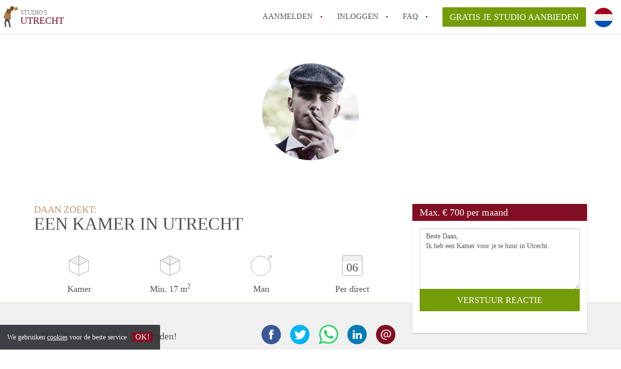

--- FILE ---
content_type: text/html; charset=UTF-8
request_url: https://www.studioutrecht.nl/oproepen/9989
body_size: 5010
content:
<!DOCTYPE html>
    <html lang="nl">

    <head>

        <meta charset="utf-8">

        <title>Daan zoekt een Kamer in Utrecht </title>
        <meta name="description" content="Daan zoekt een Kamer in Utrecht">

        
        <meta name="apple-mobile-web-app-capable" content="yes">
        <meta name="apple-mobile-web-app-status-bar-style" content="black">
        <meta name="apple-mobile-web-app-title" content="Studio&#039;s Utrecht">

        <link rel="canonical" href="https://www.studioutrecht.nl/oproepen/9989">

                                    <link rel="alternate" hreflang="nl" href="https://www.studioutrecht.nl/oproepen/9989">
                <link rel="alternate" hreflang="en"
                    href="https://www.studioutrecht.nl/en/oproepen/9989">
                    
        <meta name="viewport" content="width=device-width, initial-scale=1.0">

        <meta http-equiv="cleartype" content="on">
        <meta http-equiv="X-UA-Compatible" content="IE=edge,chrome=1">

        <link rel="apple-touch-icon" sizes="180x180" href="/apple-touch-icon.png">
        <link rel="icon" type="image/png" sizes="16x16" href="/favicon-16x16.png">
        <link rel="icon" type="image/png" sizes="32x32" href="/favicon-32x32.png">
        <link rel="manifest" href="/site.webmanifest">
        <link rel="mask-icon" href="/safari-pinned-tab.svg" color="#810E23">
        <meta name="msapplication-tap-highlight" content="no">
        <meta name="msapplication-TileColor" content="#ffffff">
        <meta name="theme-color" content="#ffffff">

        <link rel="icon" type="image/png" href="/favicon.png">
        <link rel="icon" type="image/svg+xml" href="/favicon.svg">
        <link rel="icon" type="image/x-icon" href="/favicon.ico">
        <link type="text/plain" rel="author" href="/humans.txt">

        
<meta property="og:title" content="Daan zoekt een Kamer in Utrecht">
<meta property="og:description" content="Daan zoekt een Kamer in Utrecht">
<meta property="og:site_name" content="studio&#039;s Utrecht">
<meta property="og:url" content="https://www.studioutrecht.nl/oproepen/9989">


        <link rel="stylesheet" href="https://www.studioutrecht.nl/css/pando.css?1766574446">
        <link rel="stylesheet" href="https://unpkg.com/leaflet@1.9.4/dist/leaflet.css" />

        <script>
            var cb = function() {

                var y = document.createElement('script');
                y.src = '/js/lab.min.js?1766574446';

                var h = document.getElementsByTagName('script')[0];
                h.parentNode.insertBefore(y, h);
            };

            var raf = false;
            try {
                raf = requestAnimationFrame || mozRequestAnimationFrame || webkitRequestAnimationFrame ||
                    msRequestAnimationFrame;
            } catch (e) {}

            if (raf) raf(cb);
            else window.addEventListener('load', cb);
        </script>

            </head>

    <body>
        <div class="hidden" id="locale_id">nl</div>
        <div class="hidden" id="country_name">Nederland</div>
                    <header id="js-header" class="header divider divider-header" role="banner">

    <div class="logo">
        <a href="https://www.studioutrecht.nl/" rel="home" title="Terug naar de homepage">
            <span class="mover"></span>
            <div class="site-name">

                <span class="site-name-object">
                    studio&#039;s
                </span>

                <span class="site-name-city">
                    Utrecht
                </span>

            </div>
        </a>
    </div>

    <nav class="mainmenu divider divider-mainmenu mainmenu-nologin" role="navigation">

        <ul id="js-mainmenu" class="menu main-menu">

            <li class="menu-item">
                <a href="https://www.studioutrecht.nl/aanmelden" class="menu-link signup" title="Aanmelden voor een nieuw account" rel="nofollow" >
                    Aanmelden                </a>
            </li>

            <li class="menu-item">
                <a href="https://www.studioutrecht.nl/inloggen" class="menu-link signin" title="Inloggen met je gegevens" rel="nofollow" >
                    inloggen                </a>
            </li>

            <li class="menu-item with-flyout" id="menu-item--help">

    <a href="https://www.studioutrecht.nl/faq" class="menu-link" title="Antwoorden op veelgestelde vragen" >
        FAQ    </a>

    <div class="flyout">

        <span></span>

        <strong class="flyout-title">
        Op Studio's Utrecht vind en verhuur je makkelijk je Studio        </strong>

        <ul class="flyout-list">

            
            <li>

                <a href="https://www.studioutrecht.nl/faq/how-to-translate-studio-sutrecht" title="Meer info How to translate Studio&#039;sUtrecht!">
                    How to translate Studio&#039;sUtrecht!
                </a>

            </li>

            
            <li>

                <a href="https://www.studioutrecht.nl/faq/wat-is-deze-site" title="Meer info Wat is StudiosUtrecht?">
                    Wat is StudiosUtrecht?
                </a>

            </li>

            
            <li>

                <a href="https://www.studioutrecht.nl/faq/wat-is-de-privacyverklaring-van-deze-site" title="Meer info Wat is de privacyverklaring van StudiosUtrecht?">
                    Wat is de privacyverklaring van StudiosUtrecht?
                </a>

            </li>

            
            <li>

                <a href="https://www.studioutrecht.nl/faq/berekent-deze-site-bemiddelingskosten" title="Meer info Berekent StudiosUtrecht makelaarsvergoeding/bemiddelingsvergoeding?">
                    Berekent StudiosUtrecht makelaarsvergoeding/bemiddelingsvergoeding?
                </a>

            </li>

            
            <li>

                <a href="https://www.studioutrecht.nl/faq/is-deze-site-verantwoordelijk-voor-de-aangeboden-studio-studio&#039;s" title="Meer info Is StudioUtrecht verantwoordelijk voor de aangeboden Studio / Studio&#039;s in Utrecht?">
                    Is StudioUtrecht verantwoordelijk voor de aangeboden Studio / Studio&#039;s in Utrecht?
                </a>

            </li>

            
            <li>

                <a href="https://www.studioutrecht.nl/faq" title="Help" >
                    Alle veelgestelde vragen                </a>

            </li>

        </ul>

    </div>

</li>

            <li class="menu-item menu-item-no-after">

    <a href="https://www.studioutrecht.nl/dashboard/profielen/nieuw" class="btn btn-secondary large-btn" title="Gratis je Studio aanbieden" rel="nofollow" >

        Gratis je Studio aanbieden
    </a>

    <a href="https://www.studioutrecht.nl/dashboard/profielen/nieuw" class="btn btn-secondary small-btn" title="Gratis je Studio aanbieden" rel="nofollow" >
        +
    </a>

    <span class="menu-info-sm">
        Studio
    </span>

</li>

            <li id="translate" style="width: 42px; height: 42px;" class="menu-item menu-item-no-after">


        <button id="language-toggler" class="language-toggler">

            <img src="https://www.studioutrecht.nl/image/nl.svg" class="language-toggler__on"
                alt="Nederlands"
                title="Nederlands">

            <svg class="language-toggler__off" xmlns="http://www.w3.org/2000/svg" viewBox="0 0 30 30">
                <g fill="none" fill-rule="evenodd">
                    <rect width="30" height="30" fill="#810E23" />
                    <path fill="#FFFFFF" stroke="#FFFFFF"
                        d="M8.33633254,21.6636675 C8.79452454,22.1218595 9.24274853,22.1118989 9.68101853,21.6337859 L14.9999993,16.3745683 L20.318981,21.6337859 C20.757251,22.1118989 21.205474,22.1218595 21.6636688,21.6636675 C22.121859,21.2054755 22.1118994,20.7572515 21.6337844,20.3189815 L16.3745678,15.0000007 L21.6337844,9.68101901 C22.1118994,9.24274901 22.121859,8.79452595 21.6636688,8.33633115 C21.205474,7.87814102 20.757251,7.88810062 20.318981,8.36621555 L14.9999993,13.6254322 L9.68101853,8.36621555 C9.24274853,7.88810062 8.79452454,7.87814102 8.33633254,8.33633115 C7.87814054,8.79452595 7.88810108,9.24274901 8.36621414,9.68101901 L13.6254317,15.0000007 L8.36621414,20.3189815 C7.88810108,20.7572515 7.87814054,21.2054755 8.33633254,21.6636675 Z" />
                </g>
            </svg>

        </button>

        <div class="translation-icons">
                            <div class="item">

                    
                    
                    
                    <a href="https://www.studioutrecht.nl/oproepen/9989" class="menu-item">
                        <img src="https://www.studioutrecht.nl/image/nl.svg" class="translate-flag"
                            alt="Nederlands" title="Nederlands" />
                    </a>

                </div>
                            <div class="item">

                    
                    
                    
                    <a href="/en/oproepen/9989" class="menu-item">
                        <img src="https://www.studioutrecht.nl/image/en.svg" class="translate-flag"
                            alt="English" title="English" />
                    </a>

                </div>
            
        </div>

    </li>

        </ul>

    </nav>

</header>
        
        
        
        

<div class="property-headerphoto-container property-headerphoto-container--user">

    <div class="headerphoto-avatar-container">

        
        <img src="https://www.studioutrecht.nl/img/65f5c2eb-24c5-4de6-95d8-bcb51e929c57.jpeg?w=400&amp;h=400&amp;fit=crop" alt="Daan zoekt een Kamer in Utrecht" class="headerphoto-avatar">

        
    </div>

</div>

<section id="room" class="container">

    <div class="row">

        <div class="main col-md-8">

            <div>

                <section id="property-start">

                    <h1 class="page-title">
                        <span class="title-muted">
                            Daan zoekt:                        </span>
                        <span class="property-title">
                           Een Kamer in Utrecht                        </span>
                    </h1>

                    <ul class="property-highlight">

                        <li class="property-highlight-item property-highlight-m2">
                            <span class="property-icon property-volume"></span>
                                                            Kamer
                                                                                    </li>

                        <li class="property-highlight-item property-highlight-rooms">
                            <span class="property-icon property-volume"></span>
                            Min. 17  m<sup>2</sup>
                        </li>

                        <li class="property-highlight-item property-highlight-from">
                            
                            <span class="property-icon property-gender--male"></span>
                                Man
                            
                        </li>

                        
                        <li class="property-highlight-item property-highlight-to">

                            <span class="property-icon property-calendar">
                                06
                            </span>

                            Per direct
                        </li>

                        
                    </ul>

                </section>

            </div>

        </div>

        <aside class="sidebar col-md-4">

            <div class="property-actions property-actions-user">

                <div class="property-actions-container">

                    <h2 class="property-actions-title">

                        <span>
                            Max. &euro; 700 per maand                        </span>

                    </h2>

                    <div class="property-actions-holder">

                    <form method="POST" action="https://www.studioutrecht.nl/dashboard/profielen/huurders" accept-charset="UTF-8" class="property-react" id="form"><input name="_token" type="hidden" value="ue4EsGVnlEufXogZnmciHxWtRvYQzBHRmDqoodPL">

                        
                        <div class="form-group">

<textarea id="js-property-reactmessage" name="message" rows="3" class="form-control property-reactmessage" placeholder="Beste Daan, Ik heb een Kamer voor je te huur in Utrecht." required>Beste Daan,&#013;
Ik heb een Kamer voor je te huur in Utrecht.&#013;
</textarea>


                            <input type="hidden" name="tenant_user_id" value="32312">
                            <input type="hidden" name="tenant_id" value="9989">

                            <input class="btn btn-secondary property-button" type="submit" value="VERSTUUR REACTIE">

                        </div>

                        
                    </form>

                    
                    </div>

                </div>

            </div>

        </aside>

    </div>

</section>

<div class="property-muted">

    
    <section class="property-details property-description">

        <div class="container">

            <div class="col-sm-12 col-md-8">

                <div class="social-icons">

                    <strong class="social-icons__header">
                        Deel deze oproep met je vrienden!                    </strong>

                    <div class="social-icons__container">
        <a href="https://www.facebook.com/sharer.php?u=https://www.studioutrecht.nl/oproepen/9989"
           title="Deel deze oproep via Facebook"
           class="social-icon facebook" rel="nofollow">
            <span>
                Deel deze oproep via Facebook            </span>
        </a>

        <a href="https://twitter.com/share?url=https://www.studioutrecht.nl/oproepen/9989&text=Daan zoekt een Kamer in Utrecht"
           title="Deel deze oproep via Twitter"
           class="social-icon twitter" rel="nofollow">
            <span>
                Deel deze oproep via Twitter            </span>
        </a>
        <a href="whatsapp://send?text=Daan zoekt een Kamer in Utrecht https://www.studioutrecht.nl/oproepen/9989"
           title="Deel deze oproep via Whatsapp"
           class="social-icon whatsapp" rel="nofollow">
            <span>
                Deel deze oproep via Whatsapp            </span>
        </a>
        <a href="https://www.linkedin.com/shareArticle?mini=true&url=https://www.studioutrecht.nl/oproepen/9989"
           title="Deel deze oproep via LinkedIn"
           class="social-icon linkedin" rel="nofollow">
            <span>
                Deel deze oproep via LinkedIn            </span>
        </a>
        <a href="mailto:?subject=Bekijk deze deze oproep&body=Daan zoekt een Kamer in Utrecht https://www.studioutrecht.nl/oproepen/9989"
           title="Deel deze oproep via E-mail"
           class="social-icon email" rel="nofollow">
            <span>
                Deel deze oproep via E-mail            </span>
        </a>
    </div>

                </div>

                <div class="property-full-description property-full-description--clear">

                    <p>Spontane jongen van 19 jaar op zoek naar een kamer in de prachtige stad onder de naam van Utrecht. Ik draai er niet omheen; ik hou van een gezellige omgeving met een feestje hier en daar, ik ben een fanatiek verzamelaar van biersoorten op de Untappd app en ik ben sportief en lui tegelijk. Ik zoek naar een kamer met een daarbij verbonden nieuwe wereld aan vrienden en studie. Mocht je dit lezen en denken: “Hé, daar kun je best een biertje mee drinken!”, vragen zijn altijd welkom en contact wordt gewaardeerd!</p>

                </div>

            </div>

        </div>

    </section>

    
    <section class="property-details property-details-general property-details-user">

        <div class="container">

            <div class="col-sm-12 col-md-8">

                <table border="0" cellspacing="0" class="property-details-table">

                    <tr>
                        <td>
                            Algemene informatie:
                        </td>
                        <td>
                            <strong>
                                Daan
                            </strong>
                        </td>
                    </tr>
                    <tr>
                        <td>
                            &nbsp;
                        </td>
                        <td>
                            <strong>
                                Man, 26 jaar                            </strong>
                        </td>
                    </tr>

                    
                    <tr>
                        <td>
                            Type huurder:
                        </td>
                        <td>
                            <strong>
                            Student
                            </strong>
                        </td>
                    </tr>

                    
                    <tr>
                        <td>
                            &nbsp;
                        </td>
                        <td>
                            <strong>

                                                                    1<sup>e</sup> jaars                                
                                Taal en Cultuur

                                                                (UNIVERSITEIT)
                                
                            </strong>
                        </td>
                    </tr>

                    
                                        
                </table>

            </div>

        </div>

    </section>

    <button id="js_property-mobile-react" class="btn btn-primary property-mobile-react">
        NU REAGEREN    </button>

</div>


                    <footer class="footer" role="contentinfo">

    <div class="container">

        <div class="row footer-content">

            <div class="col-md-7">

                <div class="row">

                    <div class="col-md-12">

                        <p class="footer-title">
                            Op Studio's Utrecht vind en verhuur je makkelijk je Studio                        </p>

                        <ul class="footer-menu footer-mainmenu">

                                                                                                <li>
                                        <a href="https://www.studioutrecht.nl/over-ons">
                                                                                            Over ons
                                                                                    </a>
                                    </li>
                                                                                                                                <li>
                                        <a href="https://www.studioutrecht.nl/contact">
                                                                                            Contact
                                                                                    </a>
                                    </li>
                                                                                                                                <li>
                                        <a href="https://www.studioutrecht.nl/help">
                                                                                            Info
                                                                                    </a>
                                    </li>
                                                                                                                                <li>
                                        <a href="https://www.studioutrecht.nl/voor-makelaars">
                                                                                            Voor Makelaars
                                                                                    </a>
                                    </li>
                                                                                                                                <li>
                                        <a href="https://www.studioutrecht.nl/dashboard/profielen/nieuw">
                                                                                            Gratis je Studio aanbieden in Utrecht                                                                                    </a>
                                    </li>
                                                                                                                                                                                                                                                                                                                                    </ul>

                    </div>

                </div>

                <div class="row">

                    <div class="col-sm-12">

                        <span class="copyright">
                            &copy; 2026 - Studio&#039;s Utrecht - KvK
                            nr. 02094127 &ndash;
                                                            <a href="https://www.huurwoningennederland.nl" style="color: #A2A3A6;">
                                    Nederland
                                </a>
                                                    </span>

                        <ul class="footer-menu footer-secmenu">
                                                                                                                                                                                                                                                                                                                                                                                                            <li>
                                        <a href="https://www.studioutrecht.nl/voorwaarden-privacy">
                                            Voorwaarden &amp; privacy
                                        </a>
                                    </li>
                                                                                                                                <li>
                                        <a href="https://www.studioutrecht.nl/disclaimer">
                                            Disclaimer
                                        </a>
                                    </li>
                                                                                                                                <li>
                                        <a href="https://www.studioutrecht.nl/spam-nep-accounts">
                                            Spam &amp; nep-accounts
                                        </a>
                                    </li>
                                                                                                                                <li>
                                        <a href="https://www.studioutrecht.nl/account-verwijderen">
                                            Account verwijderen
                                        </a>
                                    </li>
                                                                                        
                            
                            
                            
                            
                        </ul>

                    </div>

                    <div class="col-sm-12">

                        <div class="partners">

                                                            <span class="partner ideal">Je rekent gemakkelijk af met iDeal</span>
                                                        <span class="partner paypal">Je rekent gemakkelijk af met Paypal</span>
                            <span class="partner mastercard">Je rekent gemakkelijk af met Mastercard</span>
                            <span class="partner maestro">Je rekent gemakkelijk af met Meastro</span>
                            <span class="partner visa">Je rekent gemakkelijk af met Visa</span>

                        </div>

                    </div>

                </div>

            </div>

            
                <div class="col-md-5">

                    <div class="footer-externals">

                        <h2 class="footer-title">
                            Niks leuks gevonden? Dit is ons andere aanbod in Utrecht:                        </h2>

                        <ul class="externals-list">

                                                                                                <li>
                                        <a href="https://www.huurwoningenutrecht.nl"
                                            title="Onze Huurwoningen in Utrecht"
                                            rel="external">Huurwoningen</a>
                                    </li>
                                                                                                                                <li>
                                        <a href="https://www.kamersutrecht.nl"
                                            title="Onze Kamers in Utrecht"
                                            rel="external">Kamers</a>
                                    </li>
                                                                                                                                                                                            <li>
                                        <a href="https://www.appartementutrecht.nl"
                                            title="Onze Appartementen in Utrecht"
                                            rel="external">Appartementen</a>
                                    </li>
                                                            
                        </ul>

                    </div>

                </div>

            
        </div>

    </div>

</footer>

<div id="sharingModal" class="modal fade sharing-modal-sm" tabindex="-1" role="dialog"
    aria-labelledby="mySmallModalLabel" aria-hidden="true">

    <div class="modal-dialog modal-sm">

        <div class="modal-content">
        </div>

    </div>

</div>

<div id="abuseModal" class="modal fade abuse-modal-md" tabindex="-1" role="dialog" aria-labelledby="mySmallModalLabel"
    aria-hidden="true">

    <div class="modal-dialog modal-md">

        <div class="modal-content">
        </div>

    </div>

</div>

<div id="tenantReactModal" class="modal fade tenant-reaction-modal-lg" tabindex="-1" role="dialog"
    aria-labelledby="mySmallModalLabel" aria-hidden="true">

    <div class="modal-dialog modal-lg">

        <div class="modal-content">
        </div>

    </div>

</div>
        
        <div class="cookie-message">
    <div class="cookie-message-container">
        We gebruiken <a href="https://www.studioutrecht.nl/voorwaarden-privacy" title="Meer informatie over onze voorwaarden en privacy">cookies</a> voor de beste service
        <button id="js-close-cookie" class="btn btn-cookies">OK!</button>
    </div>
</div>

        
    <script defer src="https://static.cloudflareinsights.com/beacon.min.js/vcd15cbe7772f49c399c6a5babf22c1241717689176015" integrity="sha512-ZpsOmlRQV6y907TI0dKBHq9Md29nnaEIPlkf84rnaERnq6zvWvPUqr2ft8M1aS28oN72PdrCzSjY4U6VaAw1EQ==" data-cf-beacon='{"version":"2024.11.0","token":"b4e6b34fc08447e2876d7f074259979e","r":1,"server_timing":{"name":{"cfCacheStatus":true,"cfEdge":true,"cfExtPri":true,"cfL4":true,"cfOrigin":true,"cfSpeedBrain":true},"location_startswith":null}}' crossorigin="anonymous"></script>
</body>

    </html>


--- FILE ---
content_type: text/css
request_url: https://www.studioutrecht.nl/css/pando.css?1766574446
body_size: 33142
content:
/*! normalize.css v3.0.3 | MIT License | github.com/necolas/normalize.css */
html {
    font-family: sans-serif;
    -ms-text-size-adjust: 100%;
    -webkit-text-size-adjust: 100%
}

body {
    margin: 0
}

article,
aside,
details,
figcaption,
figure,
footer,
header,
hgroup,
main,
menu,
nav,
section,
summary {
    display: block
}

audio,
canvas,
progress,
video {
    display: inline-block;
    vertical-align: baseline
}

audio:not([controls]) {
    display: none;
    height: 0
}

[hidden],
template {
    display: none
}

a {
    background-color: transparent
}

a:active,
a:hover {
    outline: 0
}

abbr[title] {
    border-bottom: 1px dotted
}

b,
strong {
    font-weight: bold
}

dfn {
    font-style: italic
}

h1 {
    font-size: 2em;
    margin: 0.67em 0
}

mark {
    background: #ff0;
    color: #000
}

small {
    font-size: 80%
}

sub,
sup {
    font-size: 75%;
    line-height: 0;
    position: relative;
    vertical-align: baseline
}

sup {
    top: -0.5em
}

sub {
    bottom: -0.25em
}

img {
    border: 0
}

svg:not(:root) {
    overflow: hidden
}

figure {
    margin: 1em 40px
}

hr {
    -webkit-box-sizing: content-box;
    box-sizing: content-box;
    height: 0
}

pre {
    overflow: auto
}

code,
kbd,
pre,
samp {
    font-family: monospace, monospace;
    font-size: 1em
}

button,
input,
optgroup,
select,
textarea {
    color: inherit;
    font: inherit;
    margin: 0
}

button {
    overflow: visible
}

button,
select {
    text-transform: none
}

button,
html input[type="button"],
input[type="reset"],
input[type="submit"] {
    -webkit-appearance: button;
    cursor: pointer
}

button[disabled],
html input[disabled] {
    cursor: default
}

button::-moz-focus-inner,
input::-moz-focus-inner {
    border: 0;
    padding: 0
}

input {
    line-height: normal
}

input[type="checkbox"],
input[type="radio"] {
    -webkit-box-sizing: border-box;
    box-sizing: border-box;
    padding: 0
}

input[type="number"]::-webkit-inner-spin-button,
input[type="number"]::-webkit-outer-spin-button {
    height: auto
}

input[type="search"] {
    -webkit-appearance: textfield;
    -webkit-box-sizing: content-box;
    box-sizing: content-box
}

input[type="search"]::-webkit-search-cancel-button,
input[type="search"]::-webkit-search-decoration {
    -webkit-appearance: none
}

fieldset {
    border: 1px solid #c0c0c0;
    margin: 0 2px;
    padding: 0.35em 0.625em 0.75em
}

legend {
    border: 0;
    padding: 0
}

textarea {
    overflow: auto
}

optgroup {
    font-weight: bold
}

table {
    border-collapse: collapse;
    border-spacing: 0
}

td,
th {
    padding: 0
}

* {
    -webkit-box-sizing: border-box;
    box-sizing: border-box
}

*:before,
*:after {
    -webkit-box-sizing: border-box;
    box-sizing: border-box
}

html {
    font-size: 10px;
    -webkit-tap-highlight-color: transparent
}

body {
    font-family: "Helvetica Neue", Helvetica, Arial, Verdana, sans-serif;
    font-size: 14px;
    line-height: 1.428571429;
    color: #222;
    background-color: #fff
}

input,
button,
select,
textarea {
    font-family: inherit;
    font-size: inherit;
    line-height: inherit
}

a {
    color: #00e;
    text-decoration: none
}

a:hover,
a:focus {
    color: #0000a2;
    text-decoration: underline
}

a:focus {
    outline: 5px auto -webkit-focus-ring-color;
    outline-offset: -2px
}

figure {
    margin: 0
}

img {
    vertical-align: middle
}

.img-responsive {
    display: block;
    max-width: 100%;
    height: auto
}

.img-rounded {
    border-radius: 2px
}

.img-thumbnail {
    padding: 4px;
    line-height: 1.428571429;
    background-color: #fff;
    border: 1px solid #ddd;
    border-radius: 2px;
    -webkit-transition: all 0.2s ease-in-out;
    transition: all 0.2s ease-in-out;
    display: inline-block;
    max-width: 100%;
    height: auto
}

.img-circle {
    border-radius: 50%
}

hr {
    margin-top: 20px;
    margin-bottom: 20px;
    border: 0;
    border-top: 1px solid #eee
}

.sr-only {
    position: absolute;
    width: 1px;
    height: 1px;
    margin: -1px;
    padding: 0;
    overflow: hidden;
    clip: rect(0, 0, 0, 0);
    border: 0
}

.sr-only-focusable:active,
.sr-only-focusable:focus {
    position: static;
    width: auto;
    height: auto;
    margin: 0;
    overflow: visible;
    clip: auto
}

[role="button"] {
    cursor: pointer
}

h1,
h2,
h3,
h4,
h5,
h6,
.h1,
.h2,
.h3,
.h4,
.h5,
.h6 {
    font-family: inherit;
    font-weight: 500;
    line-height: 1.1;
    color: inherit
}

h1 small,
h1 .small,
h2 small,
h2 .small,
h3 small,
h3 .small,
h4 small,
h4 .small,
h5 small,
h5 .small,
h6 small,
h6 .small,
.h1 small,
.h1 .small,
.h2 small,
.h2 .small,
.h3 small,
.h3 .small,
.h4 small,
.h4 .small,
.h5 small,
.h5 .small,
.h6 small,
.h6 .small {
    font-weight: normal;
    line-height: 1;
    color: #777
}

h1,
.h1,
h2,
.h2,
h3,
.h3 {
    margin-top: 20px;
    margin-bottom: 10px
}

h1 small,
h1 .small,
.h1 small,
.h1 .small,
h2 small,
h2 .small,
.h2 small,
.h2 .small,
h3 small,
h3 .small,
.h3 small,
.h3 .small {
    font-size: 65%
}

h4,
.h4,
h5,
.h5,
h6,
.h6 {
    margin-top: 10px;
    margin-bottom: 10px
}

h4 small,
h4 .small,
.h4 small,
.h4 .small,
h5 small,
h5 .small,
.h5 small,
.h5 .small,
h6 small,
h6 .small,
.h6 small,
.h6 .small {
    font-size: 75%
}

h1,
.h1 {
    font-size: 36px
}

h2,
.h2 {
    font-size: 30px
}

h3,
.h3 {
    font-size: 24px
}

h4,
.h4 {
    font-size: 18px
}

h5,
.h5 {
    font-size: 14px
}

h6,
.h6 {
    font-size: 12px
}

p {
    margin: 0 0 10px
}

.lead {
    margin-bottom: 20px;
    font-size: 16px;
    font-weight: 300;
    line-height: 1.4
}

@media (min-width: 768px) {
    .lead {
        font-size: 21px
    }
}

small,
.small {
    font-size: 85%
}

mark,
.mark {
    background-color: #fcf8e3;
    padding: .2em
}

.text-left {
    text-align: left
}

.text-right {
    text-align: right
}

.text-center {
    text-align: center
}

.text-justify {
    text-align: justify
}

.text-nowrap {
    white-space: nowrap
}

.text-lowercase {
    text-transform: lowercase
}

.text-uppercase,
.initialism {
    text-transform: uppercase
}

.text-capitalize {
    text-transform: capitalize
}

.text-muted {
    color: #777
}

.text-primary {
    color: #810E23
}

a.text-primary:hover,
a.text-primary:focus {
    color: #d61639
}

.text-success {
    color: #3c763d
}

a.text-success:hover,
a.text-success:focus {
    color: #2b542c
}

.text-info {
    color: #31708f
}

a.text-info:hover,
a.text-info:focus {
    color: #245269
}

.text-warning {
    color: #8a6d3b
}

a.text-warning:hover,
a.text-warning:focus {
    color: #66512c
}

.text-danger {
    color: #a94442
}

a.text-danger:hover,
a.text-danger:focus {
    color: #843534
}

.bg-primary {
    color: #fff
}

.bg-primary {
    background-color: #810E23
}

a.bg-primary:hover,
a.bg-primary:focus {
    background-color: #d61639
}

.bg-success {
    background-color: #dff0d8
}

a.bg-success:hover,
a.bg-success:focus {
    background-color: #c1e2b3
}

.bg-info {
    background-color: #d9edf7
}

a.bg-info:hover,
a.bg-info:focus {
    background-color: #afd9ee
}

.bg-warning {
    background-color: #fcf8e3
}

a.bg-warning:hover,
a.bg-warning:focus {
    background-color: #f7ecb5
}

.bg-danger {
    background-color: #f2dede
}

a.bg-danger:hover,
a.bg-danger:focus {
    background-color: #e4b9b9
}

.page-header {
    padding-bottom: 9px;
    margin: 40px 0 20px;
    border-bottom: 1px solid #eee
}

ul,
ol {
    margin-top: 0;
    margin-bottom: 10px
}

ul ul,
ul ol,
ol ul,
ol ol {
    margin-bottom: 0
}

.list-unstyled {
    padding-left: 0;
    list-style: none
}

.list-inline {
    padding-left: 0;
    list-style: none;
    margin-left: -5px
}

.list-inline>li {
    display: inline-block;
    padding-left: 5px;
    padding-right: 5px
}

dl {
    margin-top: 0;
    margin-bottom: 20px
}

dt,
dd {
    line-height: 1.428571429
}

dt {
    font-weight: bold
}

dd {
    margin-left: 0
}

.dl-horizontal dd:before,
.dl-horizontal dd:after {
    content: " ";
    display: table
}

.dl-horizontal dd:after {
    clear: both
}

@media (min-width: 768px) {
    .dl-horizontal dt {
        float: left;
        width: 160px;
        clear: left;
        text-align: right;
        overflow: hidden;
        text-overflow: ellipsis;
        white-space: nowrap
    }

    .dl-horizontal dd {
        margin-left: 180px
    }
}

abbr[title],
abbr[data-original-title] {
    cursor: help;
    border-bottom: 1px dotted #777
}

.initialism {
    font-size: 90%
}

blockquote {
    padding: 10px 20px;
    margin: 0 0 20px;
    font-size: 17.5px;
    border-left: 5px solid #eee
}

blockquote p:last-child,
blockquote ul:last-child,
blockquote ol:last-child {
    margin-bottom: 0
}

blockquote footer,
blockquote small,
blockquote .small {
    display: block;
    font-size: 80%;
    line-height: 1.428571429;
    color: #777
}

blockquote footer:before,
blockquote small:before,
blockquote .small:before {
    content: '\2014 \00A0'
}

.blockquote-reverse,
blockquote.pull-right {
    padding-right: 15px;
    padding-left: 0;
    border-right: 5px solid #eee;
    border-left: 0;
    text-align: right
}

.blockquote-reverse footer:before,
.blockquote-reverse small:before,
.blockquote-reverse .small:before,
blockquote.pull-right footer:before,
blockquote.pull-right small:before,
blockquote.pull-right .small:before {
    content: ''
}

.blockquote-reverse footer:after,
.blockquote-reverse small:after,
.blockquote-reverse .small:after,
blockquote.pull-right footer:after,
blockquote.pull-right small:after,
blockquote.pull-right .small:after {
    content: '\00A0 \2014'
}

address {
    margin-bottom: 20px;
    font-style: normal;
    line-height: 1.428571429
}

code,
kbd,
pre,
samp {
    font-family: Menlo, Monaco, Consolas, "Courier New", monospace
}

code {
    padding: 2px 4px;
    font-size: 90%;
    color: #c7254e;
    background-color: #f9f2f4;
    border-radius: 2px
}

kbd {
    padding: 2px 4px;
    font-size: 90%;
    color: #fff;
    background-color: #333;
    border-radius: 2px;
    -webkit-box-shadow: inset 0 -1px 0 rgba(0, 0, 0, 0.25);
    box-shadow: inset 0 -1px 0 rgba(0, 0, 0, 0.25)
}

kbd kbd {
    padding: 0;
    font-size: 100%;
    font-weight: bold;
    -webkit-box-shadow: none;
    box-shadow: none
}

pre {
    display: block;
    padding: 9.5px;
    margin: 0 0 10px;
    font-size: 13px;
    line-height: 1.428571429;
    word-break: break-all;
    word-wrap: break-word;
    color: #333;
    background-color: #f5f5f5;
    border: 1px solid #ccc;
    border-radius: 2px
}

pre code {
    padding: 0;
    font-size: inherit;
    color: inherit;
    white-space: pre-wrap;
    background-color: transparent;
    border-radius: 0
}

.pre-scrollable {
    max-height: 340px;
    overflow-y: scroll
}

.container {
    margin-right: auto;
    margin-left: auto;
    padding-left: 15px;
    padding-right: 15px
}

.container:before,
.container:after {
    content: " ";
    display: table
}

.container:after {
    clear: both
}

@media (min-width: 768px) {
    .container {
        width: 750px
    }
}

@media (min-width: 992px) {
    .container {
        width: 970px
    }
}

@media (min-width: 1200px) {
    .container {
        width: 1170px
    }
}

.container-fluid {
    margin-right: auto;
    margin-left: auto;
    padding-left: 15px;
    padding-right: 15px
}

.container-fluid:before,
.container-fluid:after {
    content: " ";
    display: table
}

.container-fluid:after {
    clear: both
}

.row {
    margin-left: -15px;
    margin-right: -15px
}

.row:before,
.row:after {
    content: " ";
    display: table
}

.row:after {
    clear: both
}

.col-xs-1,
.col-sm-1,
.col-md-1,
.col-lg-1,
.col-xs-2,
.col-sm-2,
.col-md-2,
.col-lg-2,
.col-xs-3,
.col-sm-3,
.col-md-3,
.col-lg-3,
.col-xs-4,
.col-sm-4,
.col-md-4,
.col-lg-4,
.col-xs-5,
.col-sm-5,
.col-md-5,
.col-lg-5,
.col-xs-6,
.col-sm-6,
.col-md-6,
.col-lg-6,
.col-xs-7,
.col-sm-7,
.col-md-7,
.col-lg-7,
.col-xs-8,
.col-sm-8,
.col-md-8,
.col-lg-8,
.col-xs-9,
.col-sm-9,
.col-md-9,
.col-lg-9,
.col-xs-10,
.col-sm-10,
.col-md-10,
.col-lg-10,
.col-xs-11,
.col-sm-11,
.col-md-11,
.col-lg-11,
.col-xs-12,
.col-sm-12,
.col-md-12,
.col-lg-12 {
    position: relative;
    min-height: 1px;
    padding-left: 15px;
    padding-right: 15px
}

.col-xs-1,
.col-xs-2,
.col-xs-3,
.col-xs-4,
.col-xs-5,
.col-xs-6,
.col-xs-7,
.col-xs-8,
.col-xs-9,
.col-xs-10,
.col-xs-11,
.col-xs-12 {
    float: left
}

.col-xs-1 {
    width: 8.3333333333%
}

.col-xs-2 {
    width: 16.6666666667%
}

.col-xs-3 {
    width: 25%
}

.col-xs-4 {
    width: 33.3333333333%
}

.col-xs-5 {
    width: 41.6666666667%
}

.col-xs-6 {
    width: 50%
}

.col-xs-7 {
    width: 58.3333333333%
}

.col-xs-8 {
    width: 66.6666666667%
}

.col-xs-9 {
    width: 75%
}

.col-xs-10 {
    width: 83.3333333333%
}

.col-xs-11 {
    width: 91.6666666667%
}

.col-xs-12 {
    width: 100%
}

.col-xs-pull-0 {
    right: auto
}

.col-xs-pull-1 {
    right: 8.3333333333%
}

.col-xs-pull-2 {
    right: 16.6666666667%
}

.col-xs-pull-3 {
    right: 25%
}

.col-xs-pull-4 {
    right: 33.3333333333%
}

.col-xs-pull-5 {
    right: 41.6666666667%
}

.col-xs-pull-6 {
    right: 50%
}

.col-xs-pull-7 {
    right: 58.3333333333%
}

.col-xs-pull-8 {
    right: 66.6666666667%
}

.col-xs-pull-9 {
    right: 75%
}

.col-xs-pull-10 {
    right: 83.3333333333%
}

.col-xs-pull-11 {
    right: 91.6666666667%
}

.col-xs-pull-12 {
    right: 100%
}

.col-xs-push-0 {
    left: auto
}

.col-xs-push-1 {
    left: 8.3333333333%
}

.col-xs-push-2 {
    left: 16.6666666667%
}

.col-xs-push-3 {
    left: 25%
}

.col-xs-push-4 {
    left: 33.3333333333%
}

.col-xs-push-5 {
    left: 41.6666666667%
}

.col-xs-push-6 {
    left: 50%
}

.col-xs-push-7 {
    left: 58.3333333333%
}

.col-xs-push-8 {
    left: 66.6666666667%
}

.col-xs-push-9 {
    left: 75%
}

.col-xs-push-10 {
    left: 83.3333333333%
}

.col-xs-push-11 {
    left: 91.6666666667%
}

.col-xs-push-12 {
    left: 100%
}

.col-xs-offset-0 {
    margin-left: 0%
}

.col-xs-offset-1 {
    margin-left: 8.3333333333%
}

.col-xs-offset-2 {
    margin-left: 16.6666666667%
}

.col-xs-offset-3 {
    margin-left: 25%
}

.col-xs-offset-4 {
    margin-left: 33.3333333333%
}

.col-xs-offset-5 {
    margin-left: 41.6666666667%
}

.col-xs-offset-6 {
    margin-left: 50%
}

.col-xs-offset-7 {
    margin-left: 58.3333333333%
}

.col-xs-offset-8 {
    margin-left: 66.6666666667%
}

.col-xs-offset-9 {
    margin-left: 75%
}

.col-xs-offset-10 {
    margin-left: 83.3333333333%
}

.col-xs-offset-11 {
    margin-left: 91.6666666667%
}

.col-xs-offset-12 {
    margin-left: 100%
}

@media (min-width: 768px) {

    .col-sm-1,
    .col-sm-2,
    .col-sm-3,
    .col-sm-4,
    .col-sm-5,
    .col-sm-6,
    .col-sm-7,
    .col-sm-8,
    .col-sm-9,
    .col-sm-10,
    .col-sm-11,
    .col-sm-12 {
        float: left
    }

    .col-sm-1 {
        width: 8.3333333333%
    }

    .col-sm-2 {
        width: 16.6666666667%
    }

    .col-sm-3 {
        width: 25%
    }

    .col-sm-4 {
        width: 33.3333333333%
    }

    .col-sm-5 {
        width: 41.6666666667%
    }

    .col-sm-6 {
        width: 50%
    }

    .col-sm-7 {
        width: 58.3333333333%
    }

    .col-sm-8 {
        width: 66.6666666667%
    }

    .col-sm-9 {
        width: 75%
    }

    .col-sm-10 {
        width: 83.3333333333%
    }

    .col-sm-11 {
        width: 91.6666666667%
    }

    .col-sm-12 {
        width: 100%
    }

    .col-sm-pull-0 {
        right: auto
    }

    .col-sm-pull-1 {
        right: 8.3333333333%
    }

    .col-sm-pull-2 {
        right: 16.6666666667%
    }

    .col-sm-pull-3 {
        right: 25%
    }

    .col-sm-pull-4 {
        right: 33.3333333333%
    }

    .col-sm-pull-5 {
        right: 41.6666666667%
    }

    .col-sm-pull-6 {
        right: 50%
    }

    .col-sm-pull-7 {
        right: 58.3333333333%
    }

    .col-sm-pull-8 {
        right: 66.6666666667%
    }

    .col-sm-pull-9 {
        right: 75%
    }

    .col-sm-pull-10 {
        right: 83.3333333333%
    }

    .col-sm-pull-11 {
        right: 91.6666666667%
    }

    .col-sm-pull-12 {
        right: 100%
    }

    .col-sm-push-0 {
        left: auto
    }

    .col-sm-push-1 {
        left: 8.3333333333%
    }

    .col-sm-push-2 {
        left: 16.6666666667%
    }

    .col-sm-push-3 {
        left: 25%
    }

    .col-sm-push-4 {
        left: 33.3333333333%
    }

    .col-sm-push-5 {
        left: 41.6666666667%
    }

    .col-sm-push-6 {
        left: 50%
    }

    .col-sm-push-7 {
        left: 58.3333333333%
    }

    .col-sm-push-8 {
        left: 66.6666666667%
    }

    .col-sm-push-9 {
        left: 75%
    }

    .col-sm-push-10 {
        left: 83.3333333333%
    }

    .col-sm-push-11 {
        left: 91.6666666667%
    }

    .col-sm-push-12 {
        left: 100%
    }

    .col-sm-offset-0 {
        margin-left: 0%
    }

    .col-sm-offset-1 {
        margin-left: 8.3333333333%
    }

    .col-sm-offset-2 {
        margin-left: 16.6666666667%
    }

    .col-sm-offset-3 {
        margin-left: 25%
    }

    .col-sm-offset-4 {
        margin-left: 33.3333333333%
    }

    .col-sm-offset-5 {
        margin-left: 41.6666666667%
    }

    .col-sm-offset-6 {
        margin-left: 50%
    }

    .col-sm-offset-7 {
        margin-left: 58.3333333333%
    }

    .col-sm-offset-8 {
        margin-left: 66.6666666667%
    }

    .col-sm-offset-9 {
        margin-left: 75%
    }

    .col-sm-offset-10 {
        margin-left: 83.3333333333%
    }

    .col-sm-offset-11 {
        margin-left: 91.6666666667%
    }

    .col-sm-offset-12 {
        margin-left: 100%
    }
}

@media (min-width: 992px) {

    .col-md-1,
    .col-md-2,
    .col-md-3,
    .col-md-4,
    .col-md-5,
    .col-md-6,
    .col-md-7,
    .col-md-8,
    .col-md-9,
    .col-md-10,
    .col-md-11,
    .col-md-12 {
        float: left
    }

    .col-md-1 {
        width: 8.3333333333%
    }

    .col-md-2 {
        width: 16.6666666667%
    }

    .col-md-3 {
        width: 25%
    }

    .col-md-4 {
        width: 33.3333333333%
    }

    .col-md-5 {
        width: 41.6666666667%
    }

    .col-md-6 {
        width: 50%
    }

    .col-md-7 {
        width: 58.3333333333%
    }

    .col-md-8 {
        width: 66.6666666667%
    }

    .col-md-9 {
        width: 75%
    }

    .col-md-10 {
        width: 83.3333333333%
    }

    .col-md-11 {
        width: 91.6666666667%
    }

    .col-md-12 {
        width: 100%
    }

    .col-md-pull-0 {
        right: auto
    }

    .col-md-pull-1 {
        right: 8.3333333333%
    }

    .col-md-pull-2 {
        right: 16.6666666667%
    }

    .col-md-pull-3 {
        right: 25%
    }

    .col-md-pull-4 {
        right: 33.3333333333%
    }

    .col-md-pull-5 {
        right: 41.6666666667%
    }

    .col-md-pull-6 {
        right: 50%
    }

    .col-md-pull-7 {
        right: 58.3333333333%
    }

    .col-md-pull-8 {
        right: 66.6666666667%
    }

    .col-md-pull-9 {
        right: 75%
    }

    .col-md-pull-10 {
        right: 83.3333333333%
    }

    .col-md-pull-11 {
        right: 91.6666666667%
    }

    .col-md-pull-12 {
        right: 100%
    }

    .col-md-push-0 {
        left: auto
    }

    .col-md-push-1 {
        left: 8.3333333333%
    }

    .col-md-push-2 {
        left: 16.6666666667%
    }

    .col-md-push-3 {
        left: 25%
    }

    .col-md-push-4 {
        left: 33.3333333333%
    }

    .col-md-push-5 {
        left: 41.6666666667%
    }

    .col-md-push-6 {
        left: 50%
    }

    .col-md-push-7 {
        left: 58.3333333333%
    }

    .col-md-push-8 {
        left: 66.6666666667%
    }

    .col-md-push-9 {
        left: 75%
    }

    .col-md-push-10 {
        left: 83.3333333333%
    }

    .col-md-push-11 {
        left: 91.6666666667%
    }

    .col-md-push-12 {
        left: 100%
    }

    .col-md-offset-0 {
        margin-left: 0%
    }

    .col-md-offset-1 {
        margin-left: 8.3333333333%
    }

    .col-md-offset-2 {
        margin-left: 16.6666666667%
    }

    .col-md-offset-3 {
        margin-left: 25%
    }

    .col-md-offset-4 {
        margin-left: 33.3333333333%
    }

    .col-md-offset-5 {
        margin-left: 41.6666666667%
    }

    .col-md-offset-6 {
        margin-left: 50%
    }

    .col-md-offset-7 {
        margin-left: 58.3333333333%
    }

    .col-md-offset-8 {
        margin-left: 66.6666666667%
    }

    .col-md-offset-9 {
        margin-left: 75%
    }

    .col-md-offset-10 {
        margin-left: 83.3333333333%
    }

    .col-md-offset-11 {
        margin-left: 91.6666666667%
    }

    .col-md-offset-12 {
        margin-left: 100%
    }
}

@media (min-width: 1200px) {

    .col-lg-1,
    .col-lg-2,
    .col-lg-3,
    .col-lg-4,
    .col-lg-5,
    .col-lg-6,
    .col-lg-7,
    .col-lg-8,
    .col-lg-9,
    .col-lg-10,
    .col-lg-11,
    .col-lg-12 {
        float: left
    }

    .col-lg-1 {
        width: 8.3333333333%
    }

    .col-lg-2 {
        width: 16.6666666667%
    }

    .col-lg-3 {
        width: 25%
    }

    .col-lg-4 {
        width: 33.3333333333%
    }

    .col-lg-5 {
        width: 41.6666666667%
    }

    .col-lg-6 {
        width: 50%
    }

    .col-lg-7 {
        width: 58.3333333333%
    }

    .col-lg-8 {
        width: 66.6666666667%
    }

    .col-lg-9 {
        width: 75%
    }

    .col-lg-10 {
        width: 83.3333333333%
    }

    .col-lg-11 {
        width: 91.6666666667%
    }

    .col-lg-12 {
        width: 100%
    }

    .col-lg-pull-0 {
        right: auto
    }

    .col-lg-pull-1 {
        right: 8.3333333333%
    }

    .col-lg-pull-2 {
        right: 16.6666666667%
    }

    .col-lg-pull-3 {
        right: 25%
    }

    .col-lg-pull-4 {
        right: 33.3333333333%
    }

    .col-lg-pull-5 {
        right: 41.6666666667%
    }

    .col-lg-pull-6 {
        right: 50%
    }

    .col-lg-pull-7 {
        right: 58.3333333333%
    }

    .col-lg-pull-8 {
        right: 66.6666666667%
    }

    .col-lg-pull-9 {
        right: 75%
    }

    .col-lg-pull-10 {
        right: 83.3333333333%
    }

    .col-lg-pull-11 {
        right: 91.6666666667%
    }

    .col-lg-pull-12 {
        right: 100%
    }

    .col-lg-push-0 {
        left: auto
    }

    .col-lg-push-1 {
        left: 8.3333333333%
    }

    .col-lg-push-2 {
        left: 16.6666666667%
    }

    .col-lg-push-3 {
        left: 25%
    }

    .col-lg-push-4 {
        left: 33.3333333333%
    }

    .col-lg-push-5 {
        left: 41.6666666667%
    }

    .col-lg-push-6 {
        left: 50%
    }

    .col-lg-push-7 {
        left: 58.3333333333%
    }

    .col-lg-push-8 {
        left: 66.6666666667%
    }

    .col-lg-push-9 {
        left: 75%
    }

    .col-lg-push-10 {
        left: 83.3333333333%
    }

    .col-lg-push-11 {
        left: 91.6666666667%
    }

    .col-lg-push-12 {
        left: 100%
    }

    .col-lg-offset-0 {
        margin-left: 0%
    }

    .col-lg-offset-1 {
        margin-left: 8.3333333333%
    }

    .col-lg-offset-2 {
        margin-left: 16.6666666667%
    }

    .col-lg-offset-3 {
        margin-left: 25%
    }

    .col-lg-offset-4 {
        margin-left: 33.3333333333%
    }

    .col-lg-offset-5 {
        margin-left: 41.6666666667%
    }

    .col-lg-offset-6 {
        margin-left: 50%
    }

    .col-lg-offset-7 {
        margin-left: 58.3333333333%
    }

    .col-lg-offset-8 {
        margin-left: 66.6666666667%
    }

    .col-lg-offset-9 {
        margin-left: 75%
    }

    .col-lg-offset-10 {
        margin-left: 83.3333333333%
    }

    .col-lg-offset-11 {
        margin-left: 91.6666666667%
    }

    .col-lg-offset-12 {
        margin-left: 100%
    }
}

table {
    background-color: transparent
}

caption {
    padding-top: 8px;
    padding-bottom: 8px;
    color: #777;
    text-align: left
}

th {
    text-align: left
}

.table {
    width: 100%;
    max-width: 100%;
    margin-bottom: 20px
}

.table>thead>tr>th,
.table>thead>tr>td,
.table>tbody>tr>th,
.table>tbody>tr>td,
.table>tfoot>tr>th,
.table>tfoot>tr>td {
    padding: 8px;
    line-height: 1.428571429;
    vertical-align: top;
    border-top: 1px solid #ddd
}

.table>thead>tr>th {
    vertical-align: bottom;
    border-bottom: 2px solid #ddd
}

.table>caption+thead>tr:first-child>th,
.table>caption+thead>tr:first-child>td,
.table>colgroup+thead>tr:first-child>th,
.table>colgroup+thead>tr:first-child>td,
.table>thead:first-child>tr:first-child>th,
.table>thead:first-child>tr:first-child>td {
    border-top: 0
}

.table>tbody+tbody {
    border-top: 2px solid #ddd
}

.table .table {
    background-color: #fff
}

.table-condensed>thead>tr>th,
.table-condensed>thead>tr>td,
.table-condensed>tbody>tr>th,
.table-condensed>tbody>tr>td,
.table-condensed>tfoot>tr>th,
.table-condensed>tfoot>tr>td {
    padding: 5px
}

.table-bordered {
    border: 1px solid #ddd
}

.table-bordered>thead>tr>th,
.table-bordered>thead>tr>td,
.table-bordered>tbody>tr>th,
.table-bordered>tbody>tr>td,
.table-bordered>tfoot>tr>th,
.table-bordered>tfoot>tr>td {
    border: 1px solid #ddd
}

.table-bordered>thead>tr>th,
.table-bordered>thead>tr>td {
    border-bottom-width: 2px
}

.table-striped>tbody>tr:nth-of-type(odd) {
    background-color: #f9f9f9
}

.table-hover>tbody>tr:hover {
    background-color: #f5f5f5
}

table col[class*="col-"] {
    position: static;
    float: none;
    display: table-column
}

table td[class*="col-"],
table th[class*="col-"] {
    position: static;
    float: none;
    display: table-cell
}

.table>thead>tr>td.active,
.table>thead>tr>th.active,
.table>thead>tr.active>td,
.table>thead>tr.active>th,
.table>tbody>tr>td.active,
.table>tbody>tr>th.active,
.table>tbody>tr.active>td,
.table>tbody>tr.active>th,
.table>tfoot>tr>td.active,
.table>tfoot>tr>th.active,
.table>tfoot>tr.active>td,
.table>tfoot>tr.active>th {
    background-color: #f5f5f5
}

.table-hover>tbody>tr>td.active:hover,
.table-hover>tbody>tr>th.active:hover,
.table-hover>tbody>tr.active:hover>td,
.table-hover>tbody>tr:hover>.active,
.table-hover>tbody>tr.active:hover>th {
    background-color: #e8e8e8
}

.table>thead>tr>td.success,
.table>thead>tr>th.success,
.table>thead>tr.success>td,
.table>thead>tr.success>th,
.table>tbody>tr>td.success,
.table>tbody>tr>th.success,
.table>tbody>tr.success>td,
.table>tbody>tr.success>th,
.table>tfoot>tr>td.success,
.table>tfoot>tr>th.success,
.table>tfoot>tr.success>td,
.table>tfoot>tr.success>th {
    background-color: #dff0d8
}

.table-hover>tbody>tr>td.success:hover,
.table-hover>tbody>tr>th.success:hover,
.table-hover>tbody>tr.success:hover>td,
.table-hover>tbody>tr:hover>.success,
.table-hover>tbody>tr.success:hover>th {
    background-color: #d0e9c6
}

.table>thead>tr>td.info,
.table>thead>tr>th.info,
.table>thead>tr.info>td,
.table>thead>tr.info>th,
.table>tbody>tr>td.info,
.table>tbody>tr>th.info,
.table>tbody>tr.info>td,
.table>tbody>tr.info>th,
.table>tfoot>tr>td.info,
.table>tfoot>tr>th.info,
.table>tfoot>tr.info>td,
.table>tfoot>tr.info>th {
    background-color: #d9edf7
}

.table-hover>tbody>tr>td.info:hover,
.table-hover>tbody>tr>th.info:hover,
.table-hover>tbody>tr.info:hover>td,
.table-hover>tbody>tr:hover>.info,
.table-hover>tbody>tr.info:hover>th {
    background-color: #c4e3f3
}

.table>thead>tr>td.warning,
.table>thead>tr>th.warning,
.table>thead>tr.warning>td,
.table>thead>tr.warning>th,
.table>tbody>tr>td.warning,
.table>tbody>tr>th.warning,
.table>tbody>tr.warning>td,
.table>tbody>tr.warning>th,
.table>tfoot>tr>td.warning,
.table>tfoot>tr>th.warning,
.table>tfoot>tr.warning>td,
.table>tfoot>tr.warning>th {
    background-color: #fcf8e3
}

.table-hover>tbody>tr>td.warning:hover,
.table-hover>tbody>tr>th.warning:hover,
.table-hover>tbody>tr.warning:hover>td,
.table-hover>tbody>tr:hover>.warning,
.table-hover>tbody>tr.warning:hover>th {
    background-color: #faf2cc
}

.table>thead>tr>td.danger,
.table>thead>tr>th.danger,
.table>thead>tr.danger>td,
.table>thead>tr.danger>th,
.table>tbody>tr>td.danger,
.table>tbody>tr>th.danger,
.table>tbody>tr.danger>td,
.table>tbody>tr.danger>th,
.table>tfoot>tr>td.danger,
.table>tfoot>tr>th.danger,
.table>tfoot>tr.danger>td,
.table>tfoot>tr.danger>th {
    background-color: #f2dede
}

.table-hover>tbody>tr>td.danger:hover,
.table-hover>tbody>tr>th.danger:hover,
.table-hover>tbody>tr.danger:hover>td,
.table-hover>tbody>tr:hover>.danger,
.table-hover>tbody>tr.danger:hover>th {
    background-color: #ebcccc
}

.table-responsive {
    overflow-x: auto;
    min-height: 0.01%
}

@media screen and (max-width: 767px) {
    .table-responsive {
        width: 100%;
        margin-bottom: 15px;
        overflow-y: hidden;
        -ms-overflow-style: -ms-autohiding-scrollbar;
        border: 1px solid #ddd
    }

    .table-responsive>.table {
        margin-bottom: 0
    }

    .table-responsive>.table>thead>tr>th,
    .table-responsive>.table>thead>tr>td,
    .table-responsive>.table>tbody>tr>th,
    .table-responsive>.table>tbody>tr>td,
    .table-responsive>.table>tfoot>tr>th,
    .table-responsive>.table>tfoot>tr>td {
        white-space: nowrap
    }

    .table-responsive>.table-bordered {
        border: 0
    }

    .table-responsive>.table-bordered>thead>tr>th:first-child,
    .table-responsive>.table-bordered>thead>tr>td:first-child,
    .table-responsive>.table-bordered>tbody>tr>th:first-child,
    .table-responsive>.table-bordered>tbody>tr>td:first-child,
    .table-responsive>.table-bordered>tfoot>tr>th:first-child,
    .table-responsive>.table-bordered>tfoot>tr>td:first-child {
        border-left: 0
    }

    .table-responsive>.table-bordered>thead>tr>th:last-child,
    .table-responsive>.table-bordered>thead>tr>td:last-child,
    .table-responsive>.table-bordered>tbody>tr>th:last-child,
    .table-responsive>.table-bordered>tbody>tr>td:last-child,
    .table-responsive>.table-bordered>tfoot>tr>th:last-child,
    .table-responsive>.table-bordered>tfoot>tr>td:last-child {
        border-right: 0
    }

    .table-responsive>.table-bordered>tbody>tr:last-child>th,
    .table-responsive>.table-bordered>tbody>tr:last-child>td,
    .table-responsive>.table-bordered>tfoot>tr:last-child>th,
    .table-responsive>.table-bordered>tfoot>tr:last-child>td {
        border-bottom: 0
    }
}

fieldset {
    padding: 0;
    margin: 0;
    border: 0;
    min-width: 0
}

legend {
    display: block;
    width: 100%;
    padding: 0;
    margin-bottom: 20px;
    font-size: 21px;
    line-height: inherit;
    color: #333;
    border: 0;
    border-bottom: 1px solid #e5e5e5
}

label {
    display: inline-block;
    max-width: 100%;
    margin-bottom: 5px;
    font-weight: bold
}

input[type="search"] {
    -webkit-box-sizing: border-box;
    box-sizing: border-box
}

input[type="radio"],
input[type="checkbox"] {
    margin: 4px 0 0;
    margin-top: 1px \9;
    line-height: normal
}

input[type="file"] {
    display: block
}

input[type="range"] {
    display: block;
    width: 100%
}

select[multiple],
select[size] {
    height: auto
}

input[type="file"]:focus,
input[type="radio"]:focus,
input[type="checkbox"]:focus {
    outline: 5px auto -webkit-focus-ring-color;
    outline-offset: -2px
}

output {
    display: block;
    padding-top: 7px;
    font-size: 14px;
    line-height: 1.428571429;
    color: #555
}

.form-control {
    display: block;
    width: 100%;
    height: 34px;
    padding: 6px 12px;
    font-size: 14px;
    line-height: 1.428571429;
    color: #555;
    background-color: #fff;
    background-image: none;
    border: 1px solid #D2D2D2;
    border-radius: 2px;
    -webkit-box-shadow: inset 0 1px 1px rgba(0, 0, 0, 0.075);
    box-shadow: inset 0 1px 1px rgba(0, 0, 0, 0.075);
    -webkit-transition: border-color ease-in-out 0.15s, box-shadow ease-in-out 0.15s;
    -webkit-transition: border-color ease-in-out 0.15s, -webkit-box-shadow ease-in-out 0.15s;
    transition: border-color ease-in-out 0.15s, -webkit-box-shadow ease-in-out 0.15s;
    transition: border-color ease-in-out 0.15s, box-shadow ease-in-out 0.15s;
    transition: border-color ease-in-out 0.15s, box-shadow ease-in-out 0.15s, -webkit-box-shadow ease-in-out 0.15s
}

.form-control:focus {
    border-color: #810E23;
    outline: 0;
    -webkit-box-shadow: inset 0 1px 1px rgba(0, 0, 0, 0.075), 0 0 8px rgba(234, 53, 86, 0.6);
    box-shadow: inset 0 1px 1px rgba(0, 0, 0, 0.075), 0 0 8px rgba(234, 53, 86, 0.6)
}

.form-control::-moz-placeholder {
    color: #999;
    opacity: 1
}

.form-control:-ms-input-placeholder {
    color: #999
}

.form-control::-webkit-input-placeholder {
    color: #999
}

.form-control::-ms-expand {
    border: 0;
    background-color: transparent
}

.form-control[disabled],
.form-control[readonly],
fieldset[disabled] .form-control {
    background-color: #eee;
    opacity: 1
}

.form-control[disabled],
fieldset[disabled] .form-control {
    cursor: not-allowed
}

textarea.form-control {
    height: auto
}

input[type="search"] {
    -webkit-appearance: none
}

@media screen and (-webkit-min-device-pixel-ratio: 0) {

    input[type="date"].form-control,
    input[type="time"].form-control,
    input[type="datetime-local"].form-control,
    input[type="month"].form-control {
        line-height: 34px
    }

    input[type="date"].input-sm,
    .input-group-sm>input[type="date"].form-control,
    .input-group-sm>input[type="date"].input-group-addon,
    .input-group-sm>.input-group-btn>input[type="date"].btn,
    .input-group-sm input[type="date"],
    input[type="time"].input-sm,
    .input-group-sm>input[type="time"].form-control,
    .input-group-sm>input[type="time"].input-group-addon,
    .input-group-sm>.input-group-btn>input[type="time"].btn,
    .input-group-sm input[type="time"],
    input[type="datetime-local"].input-sm,
    .input-group-sm>input[type="datetime-local"].form-control,
    .input-group-sm>input[type="datetime-local"].input-group-addon,
    .input-group-sm>.input-group-btn>input[type="datetime-local"].btn,
    .input-group-sm input[type="datetime-local"],
    input[type="month"].input-sm,
    .input-group-sm>input[type="month"].form-control,
    .input-group-sm>input[type="month"].input-group-addon,
    .input-group-sm>.input-group-btn>input[type="month"].btn,
    .input-group-sm input[type="month"] {
        line-height: 30px
    }

    input[type="date"].input-lg,
    .input-group-lg>input[type="date"].form-control,
    .input-group-lg>input[type="date"].input-group-addon,
    .input-group-lg>.input-group-btn>input[type="date"].btn,
    .input-group-lg input[type="date"],
    input[type="time"].input-lg,
    .input-group-lg>input[type="time"].form-control,
    .input-group-lg>input[type="time"].input-group-addon,
    .input-group-lg>.input-group-btn>input[type="time"].btn,
    .input-group-lg input[type="time"],
    input[type="datetime-local"].input-lg,
    .input-group-lg>input[type="datetime-local"].form-control,
    .input-group-lg>input[type="datetime-local"].input-group-addon,
    .input-group-lg>.input-group-btn>input[type="datetime-local"].btn,
    .input-group-lg input[type="datetime-local"],
    input[type="month"].input-lg,
    .input-group-lg>input[type="month"].form-control,
    .input-group-lg>input[type="month"].input-group-addon,
    .input-group-lg>.input-group-btn>input[type="month"].btn,
    .input-group-lg input[type="month"] {
        line-height: 46px
    }
}

.form-group {
    margin-bottom: 15px
}

.radio,
.checkbox {
    position: relative;
    display: block;
    margin-top: 10px;
    margin-bottom: 10px
}

.radio label,
.checkbox label {
    min-height: 20px;
    padding-left: 20px;
    margin-bottom: 0;
    font-weight: normal;
    cursor: pointer
}

.radio input[type="radio"],
.radio-inline input[type="radio"],
.checkbox input[type="checkbox"],
.checkbox-inline input[type="checkbox"] {
    position: absolute;
    margin-left: -20px;
    margin-top: 4px \9
}

.radio+.radio,
.checkbox+.checkbox {
    margin-top: -5px
}

.radio-inline,
.checkbox-inline {
    position: relative;
    display: inline-block;
    padding-left: 20px;
    margin-bottom: 0;
    vertical-align: middle;
    font-weight: normal;
    cursor: pointer
}

.radio-inline+.radio-inline,
.checkbox-inline+.checkbox-inline {
    margin-top: 0;
    margin-left: 10px
}

input[type="radio"][disabled],
input[type="radio"].disabled,
fieldset[disabled] input[type="radio"],
input[type="checkbox"][disabled],
input[type="checkbox"].disabled,
fieldset[disabled] input[type="checkbox"] {
    cursor: not-allowed
}

.radio-inline.disabled,
fieldset[disabled] .radio-inline,
.checkbox-inline.disabled,
fieldset[disabled] .checkbox-inline {
    cursor: not-allowed
}

.radio.disabled label,
fieldset[disabled] .radio label,
.checkbox.disabled label,
fieldset[disabled] .checkbox label {
    cursor: not-allowed
}

.form-control-static {
    padding-top: 7px;
    padding-bottom: 7px;
    margin-bottom: 0;
    min-height: 34px
}

.form-control-static.input-lg,
.input-group-lg>.form-control-static.form-control,
.input-group-lg>.form-control-static.input-group-addon,
.input-group-lg>.input-group-btn>.form-control-static.btn,
.form-control-static.input-sm,
.input-group-sm>.form-control-static.form-control,
.input-group-sm>.form-control-static.input-group-addon,
.input-group-sm>.input-group-btn>.form-control-static.btn {
    padding-left: 0;
    padding-right: 0
}

.input-sm,
.input-group-sm>.form-control,
.input-group-sm>.input-group-addon,
.input-group-sm>.input-group-btn>.btn {
    height: 30px;
    padding: 5px 10px;
    font-size: 12px;
    line-height: 1.5;
    border-radius: 2px
}

select.input-sm,
.input-group-sm>select.form-control,
.input-group-sm>select.input-group-addon,
.input-group-sm>.input-group-btn>select.btn {
    height: 30px;
    line-height: 30px
}

textarea.input-sm,
.input-group-sm>textarea.form-control,
.input-group-sm>textarea.input-group-addon,
.input-group-sm>.input-group-btn>textarea.btn,
select[multiple].input-sm,
.input-group-sm>select[multiple].form-control,
.input-group-sm>select[multiple].input-group-addon,
.input-group-sm>.input-group-btn>select[multiple].btn {
    height: auto
}

.form-group-sm .form-control {
    height: 30px;
    padding: 5px 10px;
    font-size: 12px;
    line-height: 1.5;
    border-radius: 2px
}

.form-group-sm select.form-control {
    height: 30px;
    line-height: 30px
}

.form-group-sm textarea.form-control,
.form-group-sm select[multiple].form-control {
    height: auto
}

.form-group-sm .form-control-static {
    height: 30px;
    min-height: 32px;
    padding: 6px 10px;
    font-size: 12px;
    line-height: 1.5
}

.input-lg,
.input-group-lg>.form-control,
.input-group-lg>.input-group-addon,
.input-group-lg>.input-group-btn>.btn {
    height: 46px;
    padding: 10px 16px;
    font-size: 18px;
    line-height: 1.3333333;
    border-radius: 2px
}

select.input-lg,
.input-group-lg>select.form-control,
.input-group-lg>select.input-group-addon,
.input-group-lg>.input-group-btn>select.btn {
    height: 46px;
    line-height: 46px
}

textarea.input-lg,
.input-group-lg>textarea.form-control,
.input-group-lg>textarea.input-group-addon,
.input-group-lg>.input-group-btn>textarea.btn,
select[multiple].input-lg,
.input-group-lg>select[multiple].form-control,
.input-group-lg>select[multiple].input-group-addon,
.input-group-lg>.input-group-btn>select[multiple].btn {
    height: auto
}

.form-group-lg .form-control {
    height: 46px;
    padding: 10px 16px;
    font-size: 18px;
    line-height: 1.3333333;
    border-radius: 2px
}

.form-group-lg select.form-control {
    height: 46px;
    line-height: 46px
}

.form-group-lg textarea.form-control,
.form-group-lg select[multiple].form-control {
    height: auto
}

.form-group-lg .form-control-static {
    height: 46px;
    min-height: 38px;
    padding: 11px 16px;
    font-size: 18px;
    line-height: 1.3333333
}

.has-feedback {
    position: relative
}

.has-feedback .form-control {
    padding-right: 42.5px
}

.form-control-feedback {
    position: absolute;
    top: 0;
    right: 0;
    z-index: 2;
    display: block;
    width: 34px;
    height: 34px;
    line-height: 34px;
    text-align: center;
    pointer-events: none
}

.input-lg+.form-control-feedback,
.input-group-lg>.form-control+.form-control-feedback,
.input-group-lg>.input-group-addon+.form-control-feedback,
.input-group-lg>.input-group-btn>.btn+.form-control-feedback,
.input-group-lg+.form-control-feedback,
.form-group-lg .form-control+.form-control-feedback {
    width: 46px;
    height: 46px;
    line-height: 46px
}

.input-sm+.form-control-feedback,
.input-group-sm>.form-control+.form-control-feedback,
.input-group-sm>.input-group-addon+.form-control-feedback,
.input-group-sm>.input-group-btn>.btn+.form-control-feedback,
.input-group-sm+.form-control-feedback,
.form-group-sm .form-control+.form-control-feedback {
    width: 30px;
    height: 30px;
    line-height: 30px
}

.has-success .help-block,
.has-success .control-label,
.has-success .radio,
.has-success .checkbox,
.has-success .radio-inline,
.has-success .checkbox-inline,
.has-success.radio label,
.has-success.checkbox label,
.has-success.radio-inline label,
.has-success.checkbox-inline label {
    color: #3c763d
}

.has-success .form-control {
    border-color: #3c763d;
    -webkit-box-shadow: inset 0 1px 1px rgba(0, 0, 0, 0.075);
    box-shadow: inset 0 1px 1px rgba(0, 0, 0, 0.075)
}

.has-success .form-control:focus {
    border-color: #2b542c;
    -webkit-box-shadow: inset 0 1px 1px rgba(0, 0, 0, 0.075), 0 0 6px #67b168;
    box-shadow: inset 0 1px 1px rgba(0, 0, 0, 0.075), 0 0 6px #67b168
}

.has-success .input-group-addon {
    color: #3c763d;
    border-color: #3c763d;
    background-color: #dff0d8
}

.has-success .form-control-feedback {
    color: #3c763d
}

.has-warning .help-block,
.has-warning .control-label,
.has-warning .radio,
.has-warning .checkbox,
.has-warning .radio-inline,
.has-warning .checkbox-inline,
.has-warning.radio label,
.has-warning.checkbox label,
.has-warning.radio-inline label,
.has-warning.checkbox-inline label {
    color: #8a6d3b
}

.has-warning .form-control {
    border-color: #8a6d3b;
    -webkit-box-shadow: inset 0 1px 1px rgba(0, 0, 0, 0.075);
    box-shadow: inset 0 1px 1px rgba(0, 0, 0, 0.075)
}

.has-warning .form-control:focus {
    border-color: #66512c;
    -webkit-box-shadow: inset 0 1px 1px rgba(0, 0, 0, 0.075), 0 0 6px #c0a16b;
    box-shadow: inset 0 1px 1px rgba(0, 0, 0, 0.075), 0 0 6px #c0a16b
}

.has-warning .input-group-addon {
    color: #8a6d3b;
    border-color: #8a6d3b;
    background-color: #fcf8e3
}

.has-warning .form-control-feedback {
    color: #8a6d3b
}

.has-error .help-block,
.has-error .control-label,
.has-error .radio,
.has-error .checkbox,
.has-error .radio-inline,
.has-error .checkbox-inline,
.has-error.radio label,
.has-error.checkbox label,
.has-error.radio-inline label,
.has-error.checkbox-inline label {
    color: #a94442
}

.has-error .form-control {
    border-color: #a94442;
    -webkit-box-shadow: inset 0 1px 1px rgba(0, 0, 0, 0.075);
    box-shadow: inset 0 1px 1px rgba(0, 0, 0, 0.075)
}

.has-error .form-control:focus {
    border-color: #843534;
    -webkit-box-shadow: inset 0 1px 1px rgba(0, 0, 0, 0.075), 0 0 6px #ce8483;
    box-shadow: inset 0 1px 1px rgba(0, 0, 0, 0.075), 0 0 6px #ce8483
}

.has-error .input-group-addon {
    color: #a94442;
    border-color: #a94442;
    background-color: #f2dede
}

.has-error .form-control-feedback {
    color: #a94442
}

.has-feedback label~.form-control-feedback {
    top: 25px
}

.has-feedback label.sr-only~.form-control-feedback {
    top: 0
}

.help-block {
    display: block;
    margin-top: 5px;
    margin-bottom: 10px;
    color: #626262
}

@media (min-width: 768px) {
    .form-inline .form-group {
        display: inline-block;
        margin-bottom: 0;
        vertical-align: middle
    }

    .form-inline .form-control {
        display: inline-block;
        width: auto;
        vertical-align: middle
    }

    .form-inline .form-control-static {
        display: inline-block
    }

    .form-inline .input-group {
        display: inline-table;
        vertical-align: middle
    }

    .form-inline .input-group .input-group-addon,
    .form-inline .input-group .input-group-btn,
    .form-inline .input-group .form-control {
        width: auto
    }

    .form-inline .input-group>.form-control {
        width: 100%
    }

    .form-inline .control-label {
        margin-bottom: 0;
        vertical-align: middle
    }

    .form-inline .radio,
    .form-inline .checkbox {
        display: inline-block;
        margin-top: 0;
        margin-bottom: 0;
        vertical-align: middle
    }

    .form-inline .radio label,
    .form-inline .checkbox label {
        padding-left: 0
    }

    .form-inline .radio input[type="radio"],
    .form-inline .checkbox input[type="checkbox"] {
        position: relative;
        margin-left: 0
    }

    .form-inline .has-feedback .form-control-feedback {
        top: 0
    }
}

.form-horizontal .radio,
.form-horizontal .checkbox,
.form-horizontal .radio-inline,
.form-horizontal .checkbox-inline {
    margin-top: 0;
    margin-bottom: 0;
    padding-top: 7px
}

.form-horizontal .radio,
.form-horizontal .checkbox {
    min-height: 27px
}

.form-horizontal .form-group {
    margin-left: -15px;
    margin-right: -15px
}

.form-horizontal .form-group:before,
.form-horizontal .form-group:after {
    content: " ";
    display: table
}

.form-horizontal .form-group:after {
    clear: both
}

@media (min-width: 768px) {
    .form-horizontal .control-label {
        text-align: right;
        margin-bottom: 0;
        padding-top: 7px
    }
}

.form-horizontal .has-feedback .form-control-feedback {
    right: 15px
}

@media (min-width: 768px) {
    .form-horizontal .form-group-lg .control-label {
        padding-top: 11px;
        font-size: 18px
    }
}

@media (min-width: 768px) {
    .form-horizontal .form-group-sm .control-label {
        padding-top: 6px;
        font-size: 12px
    }
}

.btn {
    display: inline-block;
    margin-bottom: 0;
    font-weight: normal;
    text-align: center;
    vertical-align: middle;
    -ms-touch-action: manipulation;
    touch-action: manipulation;
    cursor: pointer;
    background-image: none;
    border: 1px solid transparent;
    white-space: nowrap;
    padding: 6px 12px;
    font-size: 14px;
    line-height: 1.428571429;
    border-radius: 2px;
    -webkit-user-select: none;
    -moz-user-select: none;
    -ms-user-select: none;
    user-select: none
}

.btn:focus,
.btn.focus,
.btn:active:focus,
.btn:active.focus,
.btn.active:focus,
.btn.active.focus {
    outline: 5px auto -webkit-focus-ring-color;
    outline-offset: -2px
}

.btn:hover,
.btn:focus,
.btn.focus {
    color: #333;
    text-decoration: none
}

.btn:active,
.btn.active {
    outline: 0;
    background-image: none;
    -webkit-box-shadow: inset 0 3px 5px rgba(0, 0, 0, 0.125);
    box-shadow: inset 0 3px 5px rgba(0, 0, 0, 0.125)
}

.btn.disabled,
.btn[disabled],
fieldset[disabled] .btn {
    cursor: not-allowed;
    opacity: .65;
    filter: alpha(opacity=65);
    -webkit-box-shadow: none;
    box-shadow: none
}

a.btn.disabled,
fieldset[disabled] a.btn {
    pointer-events: none
}

.btn-default {
    color: #333;
    background-color: #fff;
    border-color: #ccc
}

.btn-default:focus,
.btn-default.focus {
    color: #333;
    background-color: #e6e6e6;
    border-color: #8c8c8c
}

.btn-default:hover {
    color: #333;
    background-color: #e6e6e6;
    border-color: #adadad
}

.btn-default:active,
.btn-default.active,
.open>.btn-default.dropdown-toggle {
    color: #333;
    background-color: #e6e6e6;
    border-color: #adadad
}

.btn-default:active:hover,
.btn-default:active:focus,
.btn-default:active.focus,
.btn-default.active:hover,
.btn-default.active:focus,
.btn-default.active.focus,
.open>.btn-default.dropdown-toggle:hover,
.open>.btn-default.dropdown-toggle:focus,
.open>.btn-default.dropdown-toggle.focus {
    color: #333;
    background-color: #d4d4d4;
    border-color: #8c8c8c
}

.btn-default:active,
.btn-default.active,
.open>.btn-default.dropdown-toggle {
    background-image: none
}

.btn-default.disabled:hover,
.btn-default.disabled:focus,
.btn-default.disabled.focus,
.btn-default[disabled]:hover,
.btn-default[disabled]:focus,
.btn-default[disabled].focus,
fieldset[disabled] .btn-default:hover,
fieldset[disabled] .btn-default:focus,
fieldset[disabled] .btn-default.focus {
    background-color: #fff;
    border-color: #ccc
}

.btn-default .badge {
    color: #fff;
    background-color: #333
}

.btn-primary {
    color: #fff;
    background-color: #810E23;
    border-color: #e81e43
}

.btn-primary:focus,
.btn-primary.focus {
    color: #fff;
    background-color: #d61639;
    border-color: #790d20
}

.btn-primary:hover {
    color: #fff;
    background-color: #d61639;
    border-color: #b51331
}

.btn-primary:active,
.btn-primary.active,
.open>.btn-primary.dropdown-toggle {
    color: #fff;
    background-color: #d61639;
    border-color: #b51331
}

.btn-primary:active:hover,
.btn-primary:active:focus,
.btn-primary:active.focus,
.btn-primary.active:hover,
.btn-primary.active:focus,
.btn-primary.active.focus,
.open>.btn-primary.dropdown-toggle:hover,
.open>.btn-primary.dropdown-toggle:focus,
.open>.btn-primary.dropdown-toggle.focus {
    color: #fff;
    background-color: #b51331;
    border-color: #790d20
}

.btn-primary:active,
.btn-primary.active,
.open>.btn-primary.dropdown-toggle {
    background-image: none
}

.btn-primary.disabled:hover,
.btn-primary.disabled:focus,
.btn-primary.disabled.focus,
.btn-primary[disabled]:hover,
.btn-primary[disabled]:focus,
.btn-primary[disabled].focus,
fieldset[disabled] .btn-primary:hover,
fieldset[disabled] .btn-primary:focus,
fieldset[disabled] .btn-primary.focus {
    background-color: #810E23;
    border-color: #e81e43
}

.btn-primary .badge {
    color: #810E23;
    background-color: #fff
}

.btn-success {
    color: #fff;
    background-color: #5cb85c;
    border-color: #4cae4c
}

.btn-success:focus,
.btn-success.focus {
    color: #fff;
    background-color: #449d44;
    border-color: #255625
}

.btn-success:hover {
    color: #fff;
    background-color: #449d44;
    border-color: #398439
}

.btn-success:active,
.btn-success.active,
.open>.btn-success.dropdown-toggle {
    color: #fff;
    background-color: #449d44;
    border-color: #398439
}

.btn-success:active:hover,
.btn-success:active:focus,
.btn-success:active.focus,
.btn-success.active:hover,
.btn-success.active:focus,
.btn-success.active.focus,
.open>.btn-success.dropdown-toggle:hover,
.open>.btn-success.dropdown-toggle:focus,
.open>.btn-success.dropdown-toggle.focus {
    color: #fff;
    background-color: #398439;
    border-color: #255625
}

.btn-success:active,
.btn-success.active,
.open>.btn-success.dropdown-toggle {
    background-image: none
}

.btn-success.disabled:hover,
.btn-success.disabled:focus,
.btn-success.disabled.focus,
.btn-success[disabled]:hover,
.btn-success[disabled]:focus,
.btn-success[disabled].focus,
fieldset[disabled] .btn-success:hover,
fieldset[disabled] .btn-success:focus,
fieldset[disabled] .btn-success.focus {
    background-color: #5cb85c;
    border-color: #4cae4c
}

.btn-success .badge {
    color: #5cb85c;
    background-color: #fff
}

.btn-info {
    color: #fff;
    background-color: #5bc0de;
    border-color: #46b8da
}

.btn-info:focus,
.btn-info.focus {
    color: #fff;
    background-color: #31b0d5;
    border-color: #1b6d85
}

.btn-info:hover {
    color: #fff;
    background-color: #31b0d5;
    border-color: #269abc
}

.btn-info:active,
.btn-info.active,
.open>.btn-info.dropdown-toggle {
    color: #fff;
    background-color: #31b0d5;
    border-color: #269abc
}

.btn-info:active:hover,
.btn-info:active:focus,
.btn-info:active.focus,
.btn-info.active:hover,
.btn-info.active:focus,
.btn-info.active.focus,
.open>.btn-info.dropdown-toggle:hover,
.open>.btn-info.dropdown-toggle:focus,
.open>.btn-info.dropdown-toggle.focus {
    color: #fff;
    background-color: #269abc;
    border-color: #1b6d85
}

.btn-info:active,
.btn-info.active,
.open>.btn-info.dropdown-toggle {
    background-image: none
}

.btn-info.disabled:hover,
.btn-info.disabled:focus,
.btn-info.disabled.focus,
.btn-info[disabled]:hover,
.btn-info[disabled]:focus,
.btn-info[disabled].focus,
fieldset[disabled] .btn-info:hover,
fieldset[disabled] .btn-info:focus,
fieldset[disabled] .btn-info.focus {
    background-color: #5bc0de;
    border-color: #46b8da
}

.btn-info .badge {
    color: #5bc0de;
    background-color: #fff
}

.btn-warning {
    color: #fff;
    background-color: #f0ad4e;
    border-color: #eea236
}

.btn-warning:focus,
.btn-warning.focus {
    color: #fff;
    background-color: #ec971f;
    border-color: #985f0d
}

.btn-warning:hover {
    color: #fff;
    background-color: #ec971f;
    border-color: #d58512
}

.btn-warning:active,
.btn-warning.active,
.open>.btn-warning.dropdown-toggle {
    color: #fff;
    background-color: #ec971f;
    border-color: #d58512
}

.btn-warning:active:hover,
.btn-warning:active:focus,
.btn-warning:active.focus,
.btn-warning.active:hover,
.btn-warning.active:focus,
.btn-warning.active.focus,
.open>.btn-warning.dropdown-toggle:hover,
.open>.btn-warning.dropdown-toggle:focus,
.open>.btn-warning.dropdown-toggle.focus {
    color: #fff;
    background-color: #d58512;
    border-color: #985f0d
}

.btn-warning:active,
.btn-warning.active,
.open>.btn-warning.dropdown-toggle {
    background-image: none
}

.btn-warning.disabled:hover,
.btn-warning.disabled:focus,
.btn-warning.disabled.focus,
.btn-warning[disabled]:hover,
.btn-warning[disabled]:focus,
.btn-warning[disabled].focus,
fieldset[disabled] .btn-warning:hover,
fieldset[disabled] .btn-warning:focus,
fieldset[disabled] .btn-warning.focus {
    background-color: #f0ad4e;
    border-color: #eea236
}

.btn-warning .badge {
    color: #f0ad4e;
    background-color: #fff
}

.btn-danger {
    color: #fff;
    background-color: #d9534f;
    border-color: #d43f3a
}

.btn-danger:focus,
.btn-danger.focus {
    color: #fff;
    background-color: #c9302c;
    border-color: #761c19
}

.btn-danger:hover {
    color: #fff;
    background-color: #c9302c;
    border-color: #ac2925
}

.btn-danger:active,
.btn-danger.active,
.open>.btn-danger.dropdown-toggle {
    color: #fff;
    background-color: #c9302c;
    border-color: #ac2925
}

.btn-danger:active:hover,
.btn-danger:active:focus,
.btn-danger:active.focus,
.btn-danger.active:hover,
.btn-danger.active:focus,
.btn-danger.active.focus,
.open>.btn-danger.dropdown-toggle:hover,
.open>.btn-danger.dropdown-toggle:focus,
.open>.btn-danger.dropdown-toggle.focus {
    color: #fff;
    background-color: #ac2925;
    border-color: #761c19
}

.btn-danger:active,
.btn-danger.active,
.open>.btn-danger.dropdown-toggle {
    background-image: none
}

.btn-danger.disabled:hover,
.btn-danger.disabled:focus,
.btn-danger.disabled.focus,
.btn-danger[disabled]:hover,
.btn-danger[disabled]:focus,
.btn-danger[disabled].focus,
fieldset[disabled] .btn-danger:hover,
fieldset[disabled] .btn-danger:focus,
fieldset[disabled] .btn-danger.focus {
    background-color: #d9534f;
    border-color: #d43f3a
}

.btn-danger .badge {
    color: #d9534f;
    background-color: #fff
}

.btn-link {
    color: #00e;
    font-weight: normal;
    border-radius: 0
}

.btn-link,
.btn-link:active,
.btn-link.active,
.btn-link[disabled],
fieldset[disabled] .btn-link {
    background-color: transparent;
    -webkit-box-shadow: none;
    box-shadow: none
}

.btn-link,
.btn-link:hover,
.btn-link:focus,
.btn-link:active {
    border-color: transparent
}

.btn-link:hover,
.btn-link:focus {
    color: #0000a2;
    text-decoration: underline;
    background-color: transparent
}

.btn-link[disabled]:hover,
.btn-link[disabled]:focus,
fieldset[disabled] .btn-link:hover,
fieldset[disabled] .btn-link:focus {
    color: #777;
    text-decoration: none
}

.btn-lg {
    padding: 10px 16px;
    font-size: 18px;
    line-height: 1.3333333;
    border-radius: 2px
}

.btn-sm {
    padding: 5px 10px;
    font-size: 12px;
    line-height: 1.5;
    border-radius: 2px
}

.btn-xs {
    padding: 1px 5px;
    font-size: 12px;
    line-height: 1.5;
    border-radius: 2px
}

.btn-block {
    display: block;
    width: 100%
}

.btn-block+.btn-block {
    margin-top: 5px
}

input[type="submit"].btn-block,
input[type="reset"].btn-block,
input[type="button"].btn-block {
    width: 100%
}

.fade {
    opacity: 0;
    -webkit-transition: opacity 0.15s linear;
    transition: opacity 0.15s linear
}

.fade.in {
    opacity: 1
}

.collapse {
    display: none
}

.collapse.in {
    display: block
}

tr.collapse.in {
    display: table-row
}

tbody.collapse.in {
    display: table-row-group
}

.collapsing {
    position: relative;
    height: 0;
    overflow: hidden;
    -webkit-transition-property: height, visibility;
    transition-property: height, visibility;
    -webkit-transition-duration: 0.35s;
    transition-duration: 0.35s;
    -webkit-transition-timing-function: ease;
    transition-timing-function: ease
}

.caret {
    display: inline-block;
    width: 0;
    height: 0;
    margin-left: 2px;
    vertical-align: middle;
    border-top: 4px dashed;
    border-top: 4px solid \9;
    border-right: 4px solid transparent;
    border-left: 4px solid transparent
}

.dropup,
.dropdown {
    position: relative
}

.dropdown-toggle:focus {
    outline: 0
}

.dropdown-menu {
    position: absolute;
    top: 100%;
    left: 0;
    z-index: 1000;
    display: none;
    float: left;
    min-width: 160px;
    padding: 5px 0;
    margin: 2px 0 0;
    list-style: none;
    font-size: 14px;
    text-align: left;
    background-color: #fff;
    border: 1px solid #ccc;
    border: 1px solid rgba(0, 0, 0, 0.15);
    border-radius: 2px;
    -webkit-box-shadow: 0 6px 12px rgba(0, 0, 0, 0.175);
    box-shadow: 0 6px 12px rgba(0, 0, 0, 0.175);
    background-clip: padding-box
}

.dropdown-menu.pull-right {
    right: 0;
    left: auto
}

.dropdown-menu .divider {
    height: 1px;
    margin: 9px 0;
    overflow: hidden;
    background-color: #e5e5e5
}

.dropdown-menu>li>a {
    display: block;
    padding: 3px 20px;
    clear: both;
    font-weight: normal;
    line-height: 1.428571429;
    color: #333;
    white-space: nowrap
}

.dropdown-menu>li>a:hover,
.dropdown-menu>li>a:focus {
    text-decoration: none;
    color: #262626;
    background-color: #f5f5f5
}

.dropdown-menu>.active>a,
.dropdown-menu>.active>a:hover,
.dropdown-menu>.active>a:focus {
    color: #fff;
    text-decoration: none;
    outline: 0;
    background-color: #810E23
}

.dropdown-menu>.disabled>a,
.dropdown-menu>.disabled>a:hover,
.dropdown-menu>.disabled>a:focus {
    color: #777
}

.dropdown-menu>.disabled>a:hover,
.dropdown-menu>.disabled>a:focus {
    text-decoration: none;
    background-color: transparent;
    background-image: none;
    filter: progid:DXImageTransform.Microsoft.gradient(enabled=false);
    cursor: not-allowed
}

.open>.dropdown-menu {
    display: block
}

.open>a {
    outline: 0
}

.dropdown-menu-right {
    left: auto;
    right: 0
}

.dropdown-menu-left {
    left: 0;
    right: auto
}

.dropdown-header {
    display: block;
    padding: 3px 20px;
    font-size: 12px;
    line-height: 1.428571429;
    color: #777;
    white-space: nowrap
}

.dropdown-backdrop {
    position: fixed;
    left: 0;
    right: 0;
    bottom: 0;
    top: 0;
    z-index: 990
}

.pull-right>.dropdown-menu {
    right: 0;
    left: auto
}

.dropup .caret,
.navbar-fixed-bottom .dropdown .caret {
    border-top: 0;
    border-bottom: 4px dashed;
    border-bottom: 4px solid \9;
    content: ""
}

.dropup .dropdown-menu,
.navbar-fixed-bottom .dropdown .dropdown-menu {
    top: auto;
    bottom: 100%;
    margin-bottom: 2px
}

@media (min-width: 768px) {
    .navbar-right .dropdown-menu {
        right: 0;
        left: auto
    }

    .navbar-right .dropdown-menu-left {
        left: 0;
        right: auto
    }
}

.input-group {
    position: relative;
    display: table;
    border-collapse: separate
}

.input-group[class*="col-"] {
    float: none;
    padding-left: 0;
    padding-right: 0
}

.input-group .form-control {
    position: relative;
    z-index: 2;
    float: left;
    width: 100%;
    margin-bottom: 0
}

.input-group .form-control:focus {
    z-index: 3
}

.input-group-addon,
.input-group-btn,
.input-group .form-control {
    display: table-cell
}

.input-group-addon:not(:first-child):not(:last-child),
.input-group-btn:not(:first-child):not(:last-child),
.input-group .form-control:not(:first-child):not(:last-child) {
    border-radius: 0
}

.input-group-addon,
.input-group-btn {
    width: 1%;
    white-space: nowrap;
    vertical-align: middle
}

.input-group-addon {
    padding: 6px 12px;
    font-size: 14px;
    font-weight: normal;
    line-height: 1;
    color: #555;
    text-align: center;
    background-color: #eee;
    border: 1px solid #D2D2D2;
    border-radius: 2px
}

.input-group-addon.input-sm,
.input-group-sm>.input-group-addon,
.input-group-sm>.input-group-btn>.input-group-addon.btn {
    padding: 5px 10px;
    font-size: 12px;
    border-radius: 2px
}

.input-group-addon.input-lg,
.input-group-lg>.input-group-addon,
.input-group-lg>.input-group-btn>.input-group-addon.btn {
    padding: 10px 16px;
    font-size: 18px;
    border-radius: 2px
}

.input-group-addon input[type="radio"],
.input-group-addon input[type="checkbox"] {
    margin-top: 0
}

.input-group .form-control:first-child,
.input-group-addon:first-child,
.input-group-btn:first-child>.btn,
.input-group-btn:first-child>.btn-group>.btn,
.input-group-btn:first-child>.dropdown-toggle,
.input-group-btn:last-child>.btn:not(:last-child):not(.dropdown-toggle),
.input-group-btn:last-child>.btn-group:not(:last-child)>.btn {
    border-bottom-right-radius: 0;
    border-top-right-radius: 0
}

.input-group-addon:first-child {
    border-right: 0
}

.input-group .form-control:last-child,
.input-group-addon:last-child,
.input-group-btn:last-child>.btn,
.input-group-btn:last-child>.btn-group>.btn,
.input-group-btn:last-child>.dropdown-toggle,
.input-group-btn:first-child>.btn:not(:first-child),
.input-group-btn:first-child>.btn-group:not(:first-child)>.btn {
    border-bottom-left-radius: 0;
    border-top-left-radius: 0
}

.input-group-addon:last-child {
    border-left: 0
}

.input-group-btn {
    position: relative;
    font-size: 0;
    white-space: nowrap
}

.input-group-btn>.btn {
    position: relative
}

.input-group-btn>.btn+.btn {
    margin-left: -1px
}

.input-group-btn>.btn:hover,
.input-group-btn>.btn:focus,
.input-group-btn>.btn:active {
    z-index: 2
}

.input-group-btn:first-child>.btn,
.input-group-btn:first-child>.btn-group {
    margin-right: -1px
}

.input-group-btn:last-child>.btn,
.input-group-btn:last-child>.btn-group {
    z-index: 2;
    margin-left: -1px
}

.label {
    display: inline;
    padding: .2em .6em .3em;
    font-size: 75%;
    font-weight: bold;
    line-height: 1;
    color: #fff;
    text-align: center;
    white-space: nowrap;
    vertical-align: baseline;
    border-radius: .25em
}

.label:empty {
    display: none
}

.btn .label {
    position: relative;
    top: -1px
}

a.label:hover,
a.label:focus {
    color: #fff;
    text-decoration: none;
    cursor: pointer
}

.label-default {
    background-color: #777
}

.label-default[href]:hover,
.label-default[href]:focus {
    background-color: #5e5e5e
}

.label-primary {
    background-color: #810E23
}

.label-primary[href]:hover,
.label-primary[href]:focus {
    background-color: #d61639
}

.label-success {
    background-color: #5cb85c
}

.label-success[href]:hover,
.label-success[href]:focus {
    background-color: #449d44
}

.label-info {
    background-color: #5bc0de
}

.label-info[href]:hover,
.label-info[href]:focus {
    background-color: #31b0d5
}

.label-warning {
    background-color: #f0ad4e
}

.label-warning[href]:hover,
.label-warning[href]:focus {
    background-color: #ec971f
}

.label-danger {
    background-color: #d9534f
}

.label-danger[href]:hover,
.label-danger[href]:focus {
    background-color: #c9302c
}

.thumbnail {
    display: block;
    padding: 4px;
    margin-bottom: 20px;
    line-height: 1.428571429;
    background-color: #fff;
    border: 1px solid #ddd;
    border-radius: 2px;
    -webkit-transition: border 0.2s ease-in-out;
    transition: border 0.2s ease-in-out
}

.thumbnail>img,
.thumbnail a>img {
    display: block;
    max-width: 100%;
    height: auto;
    margin-left: auto;
    margin-right: auto
}

.thumbnail .caption {
    padding: 9px;
    color: #222
}

a.thumbnail:hover,
a.thumbnail:focus,
a.thumbnail.active {
    border-color: #00e
}

.alert {
    padding: 15px;
    margin-bottom: 20px;
    border: 1px solid transparent;
    border-radius: 2px
}

.alert h4 {
    margin-top: 0;
    color: inherit
}

.alert .alert-link {
    font-weight: bold
}

.alert>p,
.alert>ul {
    margin-bottom: 0
}

.alert>p+p {
    margin-top: 5px
}

.alert-dismissable,
.alert-dismissible {
    padding-right: 35px
}

.alert-dismissable .close,
.alert-dismissible .close {
    position: relative;
    top: -2px;
    right: -21px;
    color: inherit
}

.alert-success {
    background-color: #dff0d8;
    border-color: #d6e9c6;
    color: #3c763d
}

.alert-success hr {
    border-top-color: #c9e2b3
}

.alert-success .alert-link {
    color: #2b542c
}

.alert-info {
    background-color: #d9edf7;
    border-color: #bce8f1;
    color: #31708f
}

.alert-info hr {
    border-top-color: #a6e1ec
}

.alert-info .alert-link {
    color: #245269
}

.alert-warning {
    background-color: #fcf8e3;
    border-color: #faebcc;
    color: #8a6d3b
}

.alert-warning hr {
    border-top-color: #f7e1b5
}

.alert-warning .alert-link {
    color: #66512c
}

.alert-danger {
    background-color: #f2dede;
    border-color: #ebccd1;
    color: #a94442
}

.alert-danger hr {
    border-top-color: #e4b9c0
}

.alert-danger .alert-link {
    color: #843534
}

.media {
    margin-top: 15px
}

.media:first-child {
    margin-top: 0
}

.media,
.media-body {
    zoom: 1;
    overflow: hidden
}

.media-body {
    width: 10000px
}

.media-object {
    display: block
}

.media-object.img-thumbnail {
    max-width: none
}

.media-right,
.media>.pull-right {
    padding-left: 10px
}

.media-left,
.media>.pull-left {
    padding-right: 10px
}

.media-left,
.media-right,
.media-body {
    display: table-cell;
    vertical-align: top
}

.media-middle {
    vertical-align: middle
}

.media-bottom {
    vertical-align: bottom
}

.media-heading {
    margin-top: 0;
    margin-bottom: 5px
}

.media-list {
    padding-left: 0;
    list-style: none
}

.list-group {
    margin-bottom: 20px;
    padding-left: 0
}

.list-group-item {
    position: relative;
    display: block;
    padding: 10px 15px;
    margin-bottom: -1px;
    background-color: #fff;
    border: 1px solid #ddd
}

.list-group-item:first-child {
    border-top-right-radius: 2px;
    border-top-left-radius: 2px
}

.list-group-item:last-child {
    margin-bottom: 0;
    border-bottom-right-radius: 2px;
    border-bottom-left-radius: 2px
}

a.list-group-item,
button.list-group-item {
    color: #555
}

a.list-group-item .list-group-item-heading,
button.list-group-item .list-group-item-heading {
    color: #333
}

a.list-group-item:hover,
a.list-group-item:focus,
button.list-group-item:hover,
button.list-group-item:focus {
    text-decoration: none;
    color: #555;
    background-color: #f5f5f5
}

button.list-group-item {
    width: 100%;
    text-align: left
}

.list-group-item.disabled,
.list-group-item.disabled:hover,
.list-group-item.disabled:focus {
    background-color: #eee;
    color: #777;
    cursor: not-allowed
}

.list-group-item.disabled .list-group-item-heading,
.list-group-item.disabled:hover .list-group-item-heading,
.list-group-item.disabled:focus .list-group-item-heading {
    color: inherit
}

.list-group-item.disabled .list-group-item-text,
.list-group-item.disabled:hover .list-group-item-text,
.list-group-item.disabled:focus .list-group-item-text {
    color: #777
}

.list-group-item.active,
.list-group-item.active:hover,
.list-group-item.active:focus {
    z-index: 2;
    color: #fff;
    background-color: #810E23;
    border-color: #810E23
}

.list-group-item.active .list-group-item-heading,
.list-group-item.active .list-group-item-heading>small,
.list-group-item.active .list-group-item-heading>.small,
.list-group-item.active:hover .list-group-item-heading,
.list-group-item.active:hover .list-group-item-heading>small,
.list-group-item.active:hover .list-group-item-heading>.small,
.list-group-item.active:focus .list-group-item-heading,
.list-group-item.active:focus .list-group-item-heading>small,
.list-group-item.active:focus .list-group-item-heading>.small {
    color: inherit
}

.list-group-item.active .list-group-item-text,
.list-group-item.active:hover .list-group-item-text,
.list-group-item.active:focus .list-group-item-text {
    color: #fdeef1
}

.list-group-item-success {
    color: #3c763d;
    background-color: #dff0d8
}

a.list-group-item-success,
button.list-group-item-success {
    color: #3c763d
}

a.list-group-item-success .list-group-item-heading,
button.list-group-item-success .list-group-item-heading {
    color: inherit
}

a.list-group-item-success:hover,
a.list-group-item-success:focus,
button.list-group-item-success:hover,
button.list-group-item-success:focus {
    color: #3c763d;
    background-color: #d0e9c6
}

a.list-group-item-success.active,
a.list-group-item-success.active:hover,
a.list-group-item-success.active:focus,
button.list-group-item-success.active,
button.list-group-item-success.active:hover,
button.list-group-item-success.active:focus {
    color: #fff;
    background-color: #3c763d;
    border-color: #3c763d
}

.list-group-item-info {
    color: #31708f;
    background-color: #d9edf7
}

a.list-group-item-info,
button.list-group-item-info {
    color: #31708f
}

a.list-group-item-info .list-group-item-heading,
button.list-group-item-info .list-group-item-heading {
    color: inherit
}

a.list-group-item-info:hover,
a.list-group-item-info:focus,
button.list-group-item-info:hover,
button.list-group-item-info:focus {
    color: #31708f;
    background-color: #c4e3f3
}

a.list-group-item-info.active,
a.list-group-item-info.active:hover,
a.list-group-item-info.active:focus,
button.list-group-item-info.active,
button.list-group-item-info.active:hover,
button.list-group-item-info.active:focus {
    color: #fff;
    background-color: #31708f;
    border-color: #31708f
}

.list-group-item-warning {
    color: #8a6d3b;
    background-color: #fcf8e3
}

a.list-group-item-warning,
button.list-group-item-warning {
    color: #8a6d3b
}

a.list-group-item-warning .list-group-item-heading,
button.list-group-item-warning .list-group-item-heading {
    color: inherit
}

a.list-group-item-warning:hover,
a.list-group-item-warning:focus,
button.list-group-item-warning:hover,
button.list-group-item-warning:focus {
    color: #8a6d3b;
    background-color: #faf2cc
}

a.list-group-item-warning.active,
a.list-group-item-warning.active:hover,
a.list-group-item-warning.active:focus,
button.list-group-item-warning.active,
button.list-group-item-warning.active:hover,
button.list-group-item-warning.active:focus {
    color: #fff;
    background-color: #8a6d3b;
    border-color: #8a6d3b
}

.list-group-item-danger {
    color: #a94442;
    background-color: #f2dede
}

a.list-group-item-danger,
button.list-group-item-danger {
    color: #a94442
}

a.list-group-item-danger .list-group-item-heading,
button.list-group-item-danger .list-group-item-heading {
    color: inherit
}

a.list-group-item-danger:hover,
a.list-group-item-danger:focus,
button.list-group-item-danger:hover,
button.list-group-item-danger:focus {
    color: #a94442;
    background-color: #ebcccc
}

a.list-group-item-danger.active,
a.list-group-item-danger.active:hover,
a.list-group-item-danger.active:focus,
button.list-group-item-danger.active,
button.list-group-item-danger.active:hover,
button.list-group-item-danger.active:focus {
    color: #fff;
    background-color: #a94442;
    border-color: #a94442
}

.list-group-item-heading {
    margin-top: 0;
    margin-bottom: 5px
}

.list-group-item-text {
    margin-bottom: 0;
    line-height: 1.3
}

.embed-responsive {
    position: relative;
    display: block;
    height: 0;
    padding: 0;
    overflow: hidden
}

.embed-responsive .embed-responsive-item,
.embed-responsive iframe,
.embed-responsive embed,
.embed-responsive object,
.embed-responsive video {
    position: absolute;
    top: 0;
    left: 0;
    bottom: 0;
    height: 100%;
    width: 100%;
    border: 0
}

.embed-responsive-16by9 {
    padding-bottom: 56.25%
}

.embed-responsive-4by3 {
    padding-bottom: 75%
}

.close {
    float: right;
    font-size: 21px;
    font-weight: bold;
    line-height: 1;
    color: #000;
    text-shadow: 0 1px 0 #fff;
    opacity: .2;
    filter: alpha(opacity=20)
}

.close:hover,
.close:focus {
    color: #000;
    text-decoration: none;
    cursor: pointer;
    opacity: .5;
    filter: alpha(opacity=50)
}

button.close {
    padding: 0;
    cursor: pointer;
    background: transparent;
    border: 0;
    -webkit-appearance: none
}

.modal-open {
    overflow: hidden
}

.modal {
    display: none;
    overflow: hidden;
    position: fixed;
    top: 0;
    right: 0;
    bottom: 0;
    left: 0;
    z-index: 1050;
    -webkit-overflow-scrolling: touch;
    outline: 0
}

.modal.fade .modal-dialog {
    -webkit-transform: translate(0, -25%);
    transform: translate(0, -25%);
    -webkit-transition: -webkit-transform 0.3s ease-out;
    transition: -webkit-transform 0.3s ease-out;
    transition: transform 0.3s ease-out;
    transition: transform 0.3s ease-out, -webkit-transform 0.3s ease-out
}

.modal.in .modal-dialog {
    -webkit-transform: translate(0, 0);
    transform: translate(0, 0)
}

.modal-open .modal {
    overflow-x: hidden;
    overflow-y: auto
}

.modal-dialog {
    position: relative;
    width: auto;
    margin: 10px
}

.modal-content {
    position: relative;
    background-color: #fff;
    border: 1px solid #999;
    border: 1px solid rgba(0, 0, 0, 0.2);
    border-radius: 2px;
    -webkit-box-shadow: 0 3px 9px rgba(0, 0, 0, 0.5);
    box-shadow: 0 3px 9px rgba(0, 0, 0, 0.5);
    background-clip: padding-box;
    outline: 0
}

.modal-backdrop {
    position: fixed;
    top: 0;
    right: 0;
    bottom: 0;
    left: 0;
    z-index: 1040;
    background-color: #000
}

.modal-backdrop.fade {
    opacity: 0;
    filter: alpha(opacity=0)
}

.modal-backdrop.in {
    opacity: .5;
    filter: alpha(opacity=50)
}

.modal-header {
    padding: 15px;
    border-bottom: 1px solid #e5e5e5
}

.modal-header:before,
.modal-header:after {
    content: " ";
    display: table
}

.modal-header:after {
    clear: both
}

.modal-header .close {
    margin-top: -2px
}

.modal-title {
    margin: 0;
    line-height: 1.428571429
}

.modal-body {
    position: relative;
    padding: 15px
}

.modal-footer {
    padding: 15px;
    text-align: right;
    border-top: 1px solid #e5e5e5
}

.modal-footer:before,
.modal-footer:after {
    content: " ";
    display: table
}

.modal-footer:after {
    clear: both
}

.modal-footer .btn+.btn {
    margin-left: 5px;
    margin-bottom: 0
}

.modal-footer .btn-group .btn+.btn {
    margin-left: -1px
}

.modal-footer .btn-block+.btn-block {
    margin-left: 0
}

.modal-scrollbar-measure {
    position: absolute;
    top: -9999px;
    width: 50px;
    height: 50px;
    overflow: scroll
}

@media (min-width: 768px) {
    .modal-dialog {
        width: 600px;
        margin: 30px auto
    }

    .modal-content {
        -webkit-box-shadow: 0 5px 15px rgba(0, 0, 0, 0.5);
        box-shadow: 0 5px 15px rgba(0, 0, 0, 0.5)
    }

    .modal-sm {
        width: 300px
    }
}

@media (min-width: 992px) {
    .modal-lg {
        width: 900px
    }
}

.tooltip {
    position: absolute;
    z-index: 1070;
    display: block;
    font-family: "Helvetica Neue", Helvetica, Arial, Verdana, sans-serif;
    font-style: normal;
    font-weight: normal;
    letter-spacing: normal;
    line-break: auto;
    line-height: 1.428571429;
    text-align: left;
    text-align: start;
    text-decoration: none;
    text-shadow: none;
    text-transform: none;
    white-space: normal;
    word-break: normal;
    word-spacing: normal;
    word-wrap: normal;
    font-size: 12px;
    opacity: 0;
    filter: alpha(opacity=0)
}

.tooltip.in {
    opacity: .9;
    filter: alpha(opacity=90)
}

.tooltip.top {
    margin-top: -3px;
    padding: 5px 0
}

.tooltip.right {
    margin-left: 3px;
    padding: 0 5px
}

.tooltip.bottom {
    margin-top: 3px;
    padding: 5px 0
}

.tooltip.left {
    margin-left: -3px;
    padding: 0 5px
}

.tooltip-inner {
    max-width: 200px;
    padding: 3px 8px;
    color: #fff;
    text-align: center;
    background-color: #000;
    border-radius: 2px
}

.tooltip-arrow {
    position: absolute;
    width: 0;
    height: 0;
    border-color: transparent;
    border-style: solid
}

.tooltip.top .tooltip-arrow {
    bottom: 0;
    left: 50%;
    margin-left: -5px;
    border-width: 5px 5px 0;
    border-top-color: #000
}

.tooltip.top-left .tooltip-arrow {
    bottom: 0;
    right: 5px;
    margin-bottom: -5px;
    border-width: 5px 5px 0;
    border-top-color: #000
}

.tooltip.top-right .tooltip-arrow {
    bottom: 0;
    left: 5px;
    margin-bottom: -5px;
    border-width: 5px 5px 0;
    border-top-color: #000
}

.tooltip.right .tooltip-arrow {
    top: 50%;
    left: 0;
    margin-top: -5px;
    border-width: 5px 5px 5px 0;
    border-right-color: #000
}

.tooltip.left .tooltip-arrow {
    top: 50%;
    right: 0;
    margin-top: -5px;
    border-width: 5px 0 5px 5px;
    border-left-color: #000
}

.tooltip.bottom .tooltip-arrow {
    top: 0;
    left: 50%;
    margin-left: -5px;
    border-width: 0 5px 5px;
    border-bottom-color: #000
}

.tooltip.bottom-left .tooltip-arrow {
    top: 0;
    right: 5px;
    margin-top: -5px;
    border-width: 0 5px 5px;
    border-bottom-color: #000
}

.tooltip.bottom-right .tooltip-arrow {
    top: 0;
    left: 5px;
    margin-top: -5px;
    border-width: 0 5px 5px;
    border-bottom-color: #000
}

.popover {
    position: absolute;
    top: 0;
    left: 0;
    z-index: 1060;
    display: none;
    max-width: 276px;
    padding: 1px;
    font-family: "Helvetica Neue", Helvetica, Arial, Verdana, sans-serif;
    font-style: normal;
    font-weight: normal;
    letter-spacing: normal;
    line-break: auto;
    line-height: 1.428571429;
    text-align: left;
    text-align: start;
    text-decoration: none;
    text-shadow: none;
    text-transform: none;
    white-space: normal;
    word-break: normal;
    word-spacing: normal;
    word-wrap: normal;
    font-size: 14px;
    background-color: #fff;
    background-clip: padding-box;
    border: 1px solid #ccc;
    border: 1px solid rgba(0, 0, 0, 0.2);
    border-radius: 2px;
    -webkit-box-shadow: 0 5px 10px rgba(0, 0, 0, 0.2);
    box-shadow: 0 5px 10px rgba(0, 0, 0, 0.2)
}

.popover.top {
    margin-top: -10px
}

.popover.right {
    margin-left: 10px
}

.popover.bottom {
    margin-top: 10px
}

.popover.left {
    margin-left: -10px
}

.popover-title {
    margin: 0;
    padding: 8px 14px;
    font-size: 14px;
    background-color: #f7f7f7;
    border-bottom: 1px solid #ebebeb;
    border-radius: 1px 1px 0 0
}

.popover-content {
    padding: 9px 14px
}

.popover>.arrow,
.popover>.arrow:after {
    position: absolute;
    display: block;
    width: 0;
    height: 0;
    border-color: transparent;
    border-style: solid
}

.popover>.arrow {
    border-width: 11px
}

.popover>.arrow:after {
    border-width: 10px;
    content: ""
}

.popover.top>.arrow {
    left: 50%;
    margin-left: -11px;
    border-bottom-width: 0;
    border-top-color: #999;
    border-top-color: rgba(0, 0, 0, 0.25);
    bottom: -11px
}

.popover.top>.arrow:after {
    content: " ";
    bottom: 1px;
    margin-left: -10px;
    border-bottom-width: 0;
    border-top-color: #fff
}

.popover.right>.arrow {
    top: 50%;
    left: -11px;
    margin-top: -11px;
    border-left-width: 0;
    border-right-color: #999;
    border-right-color: rgba(0, 0, 0, 0.25)
}

.popover.right>.arrow:after {
    content: " ";
    left: 1px;
    bottom: -10px;
    border-left-width: 0;
    border-right-color: #fff
}

.popover.bottom>.arrow {
    left: 50%;
    margin-left: -11px;
    border-top-width: 0;
    border-bottom-color: #999;
    border-bottom-color: rgba(0, 0, 0, 0.25);
    top: -11px
}

.popover.bottom>.arrow:after {
    content: " ";
    top: 1px;
    margin-left: -10px;
    border-top-width: 0;
    border-bottom-color: #fff
}

.popover.left>.arrow {
    top: 50%;
    right: -11px;
    margin-top: -11px;
    border-right-width: 0;
    border-left-color: #999;
    border-left-color: rgba(0, 0, 0, 0.25)
}

.popover.left>.arrow:after {
    content: " ";
    right: 1px;
    border-right-width: 0;
    border-left-color: #fff;
    bottom: -10px
}

.clearfix:before,
.clearfix:after {
    content: " ";
    display: table
}

.clearfix:after {
    clear: both
}

.center-block {
    display: block;
    margin-left: auto;
    margin-right: auto
}

.pull-right {
    float: right !important
}

.pull-left {
    float: left !important
}

.hide {
    display: none !important
}

.show {
    display: block !important
}

.invisible {
    visibility: hidden
}

.text-hide {
    font: 0/0 a;
    color: transparent;
    text-shadow: none;
    background-color: transparent;
    border: 0
}

.hidden {
    display: none !important
}

.affix {
    position: fixed
}

@-ms-viewport {
    width: device-width
}

.visible-xs {
    display: none !important
}

.visible-sm {
    display: none !important
}

.visible-md {
    display: none !important
}

.visible-lg {
    display: none !important
}

.visible-xs-block,
.visible-xs-inline,
.visible-xs-inline-block,
.visible-sm-block,
.visible-sm-inline,
.visible-sm-inline-block,
.visible-md-block,
.visible-md-inline,
.visible-md-inline-block,
.visible-lg-block,
.visible-lg-inline,
.visible-lg-inline-block {
    display: none !important
}

@media (max-width: 767px) {
    .visible-xs {
        display: block !important
    }

    table.visible-xs {
        display: table !important
    }

    tr.visible-xs {
        display: table-row !important
    }

    th.visible-xs,
    td.visible-xs {
        display: table-cell !important
    }
}

@media (max-width: 767px) {
    .visible-xs-block {
        display: block !important
    }
}

@media (max-width: 767px) {
    .visible-xs-inline {
        display: inline !important
    }
}

@media (max-width: 767px) {
    .visible-xs-inline-block {
        display: inline-block !important
    }
}

@media (min-width: 768px) and (max-width: 991px) {
    .visible-sm {
        display: block !important
    }

    table.visible-sm {
        display: table !important
    }

    tr.visible-sm {
        display: table-row !important
    }

    th.visible-sm,
    td.visible-sm {
        display: table-cell !important
    }
}

@media (min-width: 768px) and (max-width: 991px) {
    .visible-sm-block {
        display: block !important
    }
}

@media (min-width: 768px) and (max-width: 991px) {
    .visible-sm-inline {
        display: inline !important
    }
}

@media (min-width: 768px) and (max-width: 991px) {
    .visible-sm-inline-block {
        display: inline-block !important
    }
}

@media (min-width: 992px) and (max-width: 1199px) {
    .visible-md {
        display: block !important
    }

    table.visible-md {
        display: table !important
    }

    tr.visible-md {
        display: table-row !important
    }

    th.visible-md,
    td.visible-md {
        display: table-cell !important
    }
}

@media (min-width: 992px) and (max-width: 1199px) {
    .visible-md-block {
        display: block !important
    }
}

@media (min-width: 992px) and (max-width: 1199px) {
    .visible-md-inline {
        display: inline !important
    }
}

@media (min-width: 992px) and (max-width: 1199px) {
    .visible-md-inline-block {
        display: inline-block !important
    }
}

@media (min-width: 1200px) {
    .visible-lg {
        display: block !important
    }

    table.visible-lg {
        display: table !important
    }

    tr.visible-lg {
        display: table-row !important
    }

    th.visible-lg,
    td.visible-lg {
        display: table-cell !important
    }
}

@media (min-width: 1200px) {
    .visible-lg-block {
        display: block !important
    }
}

@media (min-width: 1200px) {
    .visible-lg-inline {
        display: inline !important
    }
}

@media (min-width: 1200px) {
    .visible-lg-inline-block {
        display: inline-block !important
    }
}

@media (max-width: 767px) {
    .hidden-xs {
        display: none !important
    }
}

@media (min-width: 768px) and (max-width: 991px) {
    .hidden-sm {
        display: none !important
    }
}

@media (min-width: 992px) and (max-width: 1199px) {
    .hidden-md {
        display: none !important
    }
}

@media (min-width: 1200px) {
    .hidden-lg {
        display: none !important
    }
}

.visible-print {
    display: none !important
}

@media print {
    .visible-print {
        display: block !important
    }

    table.visible-print {
        display: table !important
    }

    tr.visible-print {
        display: table-row !important
    }

    th.visible-print,
    td.visible-print {
        display: table-cell !important
    }
}

.visible-print-block {
    display: none !important
}

@media print {
    .visible-print-block {
        display: block !important
    }
}

.visible-print-inline {
    display: none !important
}

@media print {
    .visible-print-inline {
        display: inline !important
    }
}

.visible-print-inline-block {
    display: none !important
}

@media print {
    .visible-print-inline-block {
        display: inline-block !important
    }
}

@media print {
    .hidden-print {
        display: none !important
    }
}

.sidebar-section a,
.sidebar-section-title a {
    text-decoration: none
}

.sidebar-section a:hover,
.sidebar-section-title a:hover,
.sidebar-section a:focus,
.sidebar-section-title a:focus {
    text-decoration: underline
}

.externals-list,
.property-highlight,
.error,
.filled,
.submenu-container,
.faq-list,
.city-excerpt-list {
    margin: 0;
    padding: 0;
    list-style-type: none
}

.property-headerphoto-container:after,
.site-header:after {
    width: 110%;
    height: 30px;
    content: '';
    display: block;
    position: absolute;
    bottom: -15px;
    left: 50%;
    z-index: 10;
    border-radius: 50%;
    background: white;
    -webkit-transform: translateX(-50%);
    transform: translateX(-50%);
    -webkit-box-shadow: rgba(0, 0, 0, 0.5) 0 0 40px;
    box-shadow: rgba(0, 0, 0, 0.5) 0 0 40px
}

@media (min-width: 768px) {

    .property-headerphoto-container:after,
    .site-header:after {
        height: 60px;
        bottom: -30px;
        border-radius: 60%
    }
}

.google-map-content .listing-imagecontainer,
.slick-initialized {
    background-image: url('[data-uri]');
    background-repeat: no-repeat;
    background-position: center center
}

html {
    font-family: 'wrist'
}

@media screen and (min-width: 30em) {
    html {
        font-family: 'palm'
    }
}

@media screen and (min-width: 48em) {
    html {
        font-family: 'lap'
    }
}

@media screen and (min-width: 62em) {
    html {
        font-family: 'desk'
    }
}

* {
    -webkit-font-smoothing: antialiased;
    -moz-osx-font-smoothing: grayscale
}

html.toggle-actions {
    height: 100%;
    overflow: hidden
}

@media (min-width: 48em) {
    html.toggle-actions {
        height: auto;
        overflow: auto
    }
}

html.toggle-menu {
    height: 100%;
    overflow-x: hidden;
    position: relative
}

@media (min-width: 1600px) {
    html.toggle-menu {
        height: auto;
        overflow-x: auto;
        position: static
    }
}

body {
    font-family: "Trebuchet MS";
    color: #4F5154
}

body.toggle-actions {
    height: 100%;
    overflow: hidden
}

@media (min-width: 48em) {
    body.toggle-actions {
        height: auto;
        overflow: auto
    }
}

body.toggle-menu {
    height: 100%;
    overflow-x: hidden;
    position: relative
}

@media (min-width: 1600px) {
    body.toggle-menu {
        height: auto;
        overflow-x: auto;
        position: static
    }
}

.body-clean {
    padding-bottom: 40px;
    background: #F0F0F0
}

a {
    color: #810E23
}

a:hover,
a:focus {
    color: #810E23
}

.new-property .form-group a {
    text-decoration: underline
}

.new-property .form-group a:hover,
.new-property .form-group a:focus {
    text-decoration: none
}

.submenu a {
    text-decoration: none
}

.submenu a:hover,
.submenu a:focus {
    text-decoration: underline
}

.text-truncate {
    overflow: hidden;
    white-space: nowrap;
    text-overflow: ellipsis
}

.row-whiter {
    margin-bottom: 30px
}

.page-header {
    margin-top: 0;
    border: 0
}

strong {
    font-family: "Trebuchet MS";
    font-weight: normal
}

.map-labels {
    background: white;
    padding: 10px
}

.allcaps {
    text-transform: uppercase
}

.footer {
    width: 100%;
    padding-bottom: 120px;
    float: left;
    background: #2B2D31;
    color: #A2A3A6;
    border-bottom: 10px solid #810E23
}

@media (min-width: 48em) {
    .footer {
        padding-bottom: 0
    }
}

.footer-content {
    padding: 45px 0;
    display: -webkit-box;
    display: -ms-flexbox;
    display: flex;
    -webkit-box-orient: vertical;
    -webkit-box-direction: reverse;
    -ms-flex-direction: column-reverse;
    flex-direction: column-reverse
}

@media (min-width: 62em) {
    .footer-content {
        display: block
    }
}

.footer-title {
    margin: 0 0 15px;
    font-family: "Trebuchet MS";
    font-size: 16px
}

.footer-menu {
    width: 100%;
    margin: 0 0 30px;
    padding: 0;
    float: left;
    list-style-type: none
}

.footer-menu>li {
    display: block;
    float: left
}

.footer-menu a {
    color: white
}

.footer-mainmenu {
    font-size: 18px;
    font-family: "Trebuchet MS";
    left: -0.5em;
    overflow: hidden
}

.footer-mainmenu>li {
    padding-right: 15px;
    padding-right: 0;
    line-height: 40px;
    position: relative;
    margin-right: 1em;
    display: inline-block
}

.footer-mainmenu>li:not(:first-of-type):before {
    margin-right: 15px;
    margin-left: 15px;
    content: '\2022';
    color: #810E23;
    position: absolute;
    left: -1.5em
}

.footer-secmenu {
    margin-bottom: 30px
}

@media (min-width: 992px) {
    .footer-secmenu {
        margin-bottom: 0
    }
}

.footer-secmenu>li {
    padding-right: 15px
}

@media (min-width: 992px) {
    .footer-secmenu>li {
        padding-right: 0;
        line-height: 40px
    }
}

@media (min-width: 992px) {
    .footer-secmenu>li:after {
        margin-right: 7px;
        margin-left: 7px;
        content: '\2022';
        color: #A2A3A6
    }
}

.footer-secmenu>li:last-child {
    margin: 0
}

.footer-secmenu>li:last-child:after {
    margin: 0;
    content: ''
}

.footer-secmenu a {
    color: #A2A3A6
}

.copyright {
    display: block
}

.social-media {
    margin: 0;
    padding: 0;
    list-style-type: none
}

.social-media>li {
    margin-right: 15px;
    display: block;
    float: left
}

.footer-externals {
    margin-bottom: 30px;
    padding: 30px 15px;
    border: 1px solid #4F5154;
    border-radius: 2px;
    text-align: center;
    font-family: "Trebuchet MS"
}

@media (min-width: 62em) {
    .footer-externals {
        margin-bottom: 0
    }
}

.footer-externals a {
    color: white;
    font-size: 18px
}

.externals-list li {
    padding: 0 7px;
    display: inline-block;
    padding-right: 0;
    padding-left: 0
}

.externals-list li:after {
    margin-right: 7px;
    margin-left: 7px;
    display: inline-block;
    content: '\2022';
    color: #810E23
}

.externals-list li:last-child {
    margin: 0
}

.externals-list li:last-child:after {
    margin: 0;
    content: ''
}

.header {
    width: 100%;
    height: 70px;
    padding: 15px 0 15px 7px;
    position: fixed;
    bottom: 0;
    z-index: 3000;
    border-top: 1px solid #e3e3e3;
    background: white;
    -webkit-transition: -webkit-transform .25s ease-in;
    transition: -webkit-transform .25s ease-in;
    transition: transform .25s ease-in;
    transition: transform .25s ease-in, -webkit-transform .25s ease-in
}

@media (min-width: 768px) {
    .header {
        margin-bottom: 30px;
        position: relative;
        z-index: 12;
        bottom: auto;
        border-top: 0;
        border-bottom: 1px solid #e3e3e3
    }

    .dashboard .header {
        margin-bottom: 0
    }
}

.toggle-menu .header {
    -webkit-transform: translate3d(260px, 0, 0);
    transform: translate3d(260px, 0, 0)
}

@media (min-width: 1600px) {
    .toggle-menu .header {
        -webkit-transform: translate3d(0, 0, 0);
        transform: translate3d(0, 0, 0)
    }
}

.logo {
    height: 50px;
    float: left;
    position: relative;
    z-index: 100;
    -webkit-user-select: none;
    -moz-user-select: none;
    -ms-user-select: none;
    user-select: none;
    text-align: center
}

@media (min-width: 768px) {
    .header-dashboard .logo {
        left: 0
    }
}

.logo>a {
    display: inline-block;
    text-align: left
}

.logo>a:hover,
.logo>a:focus {
    text-decoration: none
}

.site-name {
    display: none;
    float: left;
    position: relative;
    top: 4px;
    text-transform: uppercase;
    line-height: 1
}

@media (min-width: 30em) {
    .site-name {
        display: block
    }
}

.header-clean .site-name {
    display: block
}

.site-name-object {
    display: block;
    color: #808285;
    font-size: 13px
}

.site-name-city {
    display: block;
    font-family: "Trebuchet MS";
    font-size: 20px
}

.mover {
    display: block;
    float: left;
    position: relative;
    top: -3px;
    width: 30.061px;
    height: 46px;
    background-position: 0px 0px;
    background-image: url("../images/sprite.svg");
    background-repeat: no-repeat
}

@media (min-width: 768px) {
    .mover {
        margin-right: 5px
    }
}

.text-title {
    font-size: 30px
}

.text-copy {
    margin-bottom: 60px;
    font-size: 16px;
    line-height: 1.5
}

.text-copy h2 {
    font-size: 18px;
    font-family: "Trebuchet MS"
}

.text-copy p,
.text-copy ul,
.text-copy ol,
.text-copy dl {
    margin: 0 0 30px
}

.text-copy a {
    text-decoration: underline
}

.text-copy a:hover,
.text-copy a:focus {
    text-decoration: none
}

.mainmenu {
    width: 100%;
    position: absolute;
    right: 0;
    left: 0;
    z-index: 10
}

@media (min-width: 768px) {
    .mainmenu {
        width: auto;
        position: relative;
        float: right;
        right: auto;
        left: auto
    }
}

.menu {
    margin: 0 7px 0 0;
    padding: 0;
    float: right;
    list-style-type: none;
    font-family: "Trebuchet MS"
}

@media (min-width: 48em) {
    .menu {
        margin-right: 15px;
        position: relative
    }
}

@media (min-width: 768px) {
    .menu {
        margin: 0;
        float: left
    }
}

@media (min-width: 768px) {
    .main-menu {
        margin-right: 0
    }
}

.menu-item {
    margin-right: 7px;
    display: block;
    float: left;
    line-height: 37px;
    text-transform: uppercase;
    text-align: center
}

@media (min-width: 48em) {
    .menu-item {
        position: relative
    }
}

@media (min-width: 992px) {
    .menu-item {
        margin-right: 15px;
        text-align: left
    }
}

.menu-item:not(.menu-item-no-after):after {
    display: none;
    content: '';
    margin-right: 3.5px;
    margin-left: 3.5px
}

@media (min-width: 48em) {
    .menu-item:not(.menu-item-no-after):after {
        display: inline-block;
        color: #810E23;
        line-height: 40px
    }
}

@media (min-width: 62em) {
    .menu-item:not(.menu-item-no-after):after {
        margin-right: 15px;
        margin-left: 15px;
        content: '\2022'
    }
}

.menu-item:last-of-type:after {
    margin: 0;
    content: '';
    display: none
}

.menu-link {
    margin-bottom: 3px;
    padding: 0;
    display: block;
    float: left;
    position: relative;
    line-height: 1;
    color: #4F5154;
    font-size: 11px
}

@media (min-width: 48em) {
    .menu-link {
        margin-bottom: 0;
        line-height: 37px;
        font-size: 16px
    }
}

.menu-link:hover,
.menu-link:focus {
    text-decoration: none;
    color: #810E23
}

.menu-link .avatar-small {
    width: 30px;
    height: 30px;
    display: block
}

@media (min-width: 48em) {
    .menu-link .avatar-small {
        width: 40px;
        height: 40px;
        display: inline-block
    }
}

.signup:before {
    margin-right: auto;
    margin-left: auto;
    margin-bottom: 3px;
    display: block;
    content: '';
    width: 30px;
    height: 30px;
    background-position: 0px -1184px;
    background-image: url("../images/sprite.svg");
    background-repeat: no-repeat
}

@media (min-width: 48em) {
    .signup:before {
        display: none
    }
}

.signin:before {
    margin-right: auto;
    margin-left: auto;
    margin-bottom: 3px;
    display: block;
    content: '';
    width: 30px;
    height: 30px;
    background-position: 0px -1154px;
    background-image: url("../images/sprite.svg");
    background-repeat: no-repeat
}

@media (min-width: 48em) {
    .signin:before {
        display: none
    }
}

.large-btn {
    display: none
}

@media (min-width: 768px) {
    .large-btn {
        display: block
    }
}

.small-btn {
    display: block
}

@media (min-width: 768px) {
    .small-btn {
        display: none
    }
}

@media (min-width: 768px) {
    .with-flyout {
        display: block
    }
}

@media (min-width: 768px) {
    .with-flyout>a {
        display: block
    }
}

#menu-item--help>a:before {
    margin-right: auto;
    margin-left: auto;
    margin-bottom: 3px;
    display: block;
    content: '';
    width: 30px;
    height: 30px;
    background-position: 0px -476px;
    background-image: url("../images/sprite.svg");
    background-repeat: no-repeat
}

@media (min-width: 48em) {
    #menu-item--help>a:before {
        display: none
    }
}

.profile-item {
    white-space: nowrap
}

.menu-info-lg {
    display: none
}

@media (min-width: 48em) {
    .menu-info-lg {
        display: inline-block
    }
}

.menu-info-sm {
    display: block;
    clear: both;
    line-height: 1;
    font-size: 11px
}

@media (min-width: 48em) {
    .menu-info-sm {
        display: none
    }
}

.profile-thumb {
    float: left
}

@media (min-width: 768px) {
    .profile-thumb {
        margin-right: 15px
    }
}

.flyout {
    display: none;
    text-transform: none;
    white-space: normal;
    line-height: 1.8;
    background: #fff;
    border-radius: 2px;
    -webkit-box-shadow: rgba(0, 0, 0, 0.3) 0 0 2px;
    box-shadow: rgba(0, 0, 0, 0.3) 0 0 2px
}

@media (min-width: 768px) {
    .flyout {
        width: 450px;
        height: 0;
        display: block;
        overflow: hidden;
        position: absolute;
        top: 95%;
        left: 50%;
        z-index: -1;
        opacity: 0;
        -webkit-transform: translateX(-50%);
        transform: translateX(-50%);
        -webkit-transform-origin: top left;
        transform-origin: top left
    }
}

.show-flyout .flyout {
    height: auto;
    padding: 15px;
    display: none;
    opacity: 1;
    z-index: 100;
    overflow: visible
}

@media (min-width: 48em) {
    .show-flyout .flyout {
        display: block;
        -webkit-transform: translateX(-50%);
        transform: translateX(-50%)
    }
}

.flyout span {
    display: none
}

@media (min-width: 48em) {
    .flyout span {
        display: block;
        position: absolute;
        top: -16px;
        left: 50%;
        border: 8px solid transparent;
        border-bottom: 8px solid #F0F0F0;
        -webkit-transform: translateX(-50%);
        transform: translateX(-50%)
    }

    .flyout span:before {
        display: block;
        position: absolute;
        left: -6px;
        bottom: -8px;
        content: '';
        border: 6px solid transparent;
        border-bottom: 6px solid white
    }
}

.flyout-attention {
    width: calc(100% - 30px);
    font-size: 16px;
    display: none;
    position: absolute;
    bottom: 110px;
    left: 15px
}

@media (min-width: 48em) {
    .flyout-attention {
        width: 450px;
        left: 50%;
        bottom: auto
    }
}

.flyout .btn {
    width: auto
}

.flyout-title {
    margin-bottom: 7px;
    display: block;
    line-height: 1.6;
    font-family: "Trebuchet MS"
}

@media (min-width: 768px) {
    .flyout-title {
        margin-bottom: 15px;
        font-size: 16px
    }
}

.flyout-list {
    margin: 0;
    padding: 0;
    list-style-type: none;
    line-height: 2
}

.flyout-list a {
    padding-left: 15px;
    display: block;
    position: relative
}

.flyout-list a:before {
    margin-right: 7px;
    display: block;
    position: absolute;
    left: 0;
    top: 10px;
    vertical-align: baseline;
    content: '';
    width: 5px;
    height: 8px;
    background-position: 0px -46px;
    background-image: url("../images/sprite.svg");
    background-repeat: no-repeat
}

.countdown {
    width: 30px;
    height: 30px;
    margin-right: auto;
    margin-bottom: 3px;
    margin-left: auto;
    display: block;
    position: relative
}

.countdown:hover,
.countdown:focus {
    text-decoration: none
}

@media (min-width: 48em) {
    .countdown {
        width: 40px;
        height: 40px;
        margin-bottom: 0;
        display: inline-block;
        float: left
    }
}

.countdown-border {
    width: 30px;
    height: 30px;
    position: absolute;
    top: 0;
    right: 0;
    bottom: 0;
    left: 0
}

@media (min-width: 48em) {
    .countdown-border {
        width: 40px;
        height: 40px
    }
}

.countdown-nr {
    position: absolute;
    top: 0;
    right: 0;
    bottom: 0;
    left: 0;
    font-size: 15px;
    line-height: 30px;
    color: #4F5154;
    text-align: center
}

@media (min-width: 48em) {
    .countdown-nr {
        width: 40px;
        height: 40px;
        font-size: 20px;
        line-height: 40px
    }
}

.countdown-clock,
.circles-wrp {
    width: 30px;
    height: 30px
}

@media (min-width: 48em) {

    .countdown-clock,
    .circles-wrp {
        width: 40px;
        height: 40px
    }
}

.sidebar-header {
    margin: -15px -15px 30px;
    padding: 15px 45px 15px 15px;
    position: relative;
    background: #ccc
}

@media (min-width: 768px) {
    .sidebar-header {
        display: none
    }
}

.sidebar-section {
    width: 100%;
    margin-bottom: 15px;
    padding: 15px;
    float: left;
    border: 1px solid #F0F0F0;
    background: #fff
}

@media (min-width: 768px) {
    .sidebar-section {
        margin-bottom: 30px;
        padding: 30px
    }
}

@media (min-width: 768px) {
    .sidebar-section {
        padding: 15px
    }
}

@media (min-width: 992px) {
    .sidebar-section {
        padding: 30px
    }
}

.sidebar-section img {
    margin-bottom: 30px;
    border-radius: 0
}

.sidebar-section iframe {
    float: left
}

.sidebar-section-title {
    margin: 0 0 15px;
    font-weight: bold;
    font-size: 16px;
    font-size: 1rem
}

@media (min-width: 768px) {
    .sidebar-section-title {
        margin-bottom: 30px
    }
}

.current-cat {
    font-weight: bold
}

.pages {
    margin-bottom: 30px
}

.pages-list {
    font-family: "Trebuchet MS"
}

.pages-list>span {
    margin-right: 7px;
    padding: 7px 15px;
    display: block;
    float: left;
    border: 1px solid #F0F0F0;
    color: #A2A3A6;
    font-size: 16px
}

.page-number,
.page-between,
.paging-control {
    margin-right: 7px;
    padding: 7px 15px;
    display: block;
    float: left;
    border: 1px solid #F0F0F0;
    color: #810E23;
    text-decoration: none;
    font-size: 16px;
    border-radius: 2px
}

.page-number:hover,
.page-number:focus,
.page-between:hover,
.page-between:focus,
.paging-control:hover,
.paging-control:focus {
    background: #F0F0F0;
    text-decoration: none
}

.page-between {
    border-color: transparent
}

.results-count {
    margin-bottom: 15px;
    display: block
}

.page-number {
    display: none
}

@media (min-width: 768px) {
    .page-number {
        display: block
    }
}

.page-number:first-child {
    display: block
}

.page-number:last-child {
    display: block
}

.active {
    background: #F0F0F0
}

@media (max-width: 768px) {
    .page-item {
        display: none !important
    }
}

.room-container {
    padding-top: 15px;
    position: relative;
    z-index: 10;
    background: white
}

@media (min-width: 768px) {
    .room-container {
        padding-top: 30px
    }
}

.property-headerphoto-container {
    width: 100%;
    margin: -15px 0 15px;
    padding-bottom: 36%;
    position: relative;
    z-index: 1;
    overflow: hidden;
    cursor: pointer
}

@media (min-width: 768px) {
    .property-headerphoto-container {
        margin-top: -30px;
        margin-bottom: 30px
    }
}

.property-headerphoto-container--user {
    padding: 30px 0;
    cursor: auto
}

@media (min-width: 992px) {
    .property-headerphoto-container--user {
        padding: 60px 0
    }
}

.property-headerphoto-container--user:after {
    display: none
}

.property-headerphoto {
    width: 100%;
    height: auto;
    position: absolute;
    top: -50%;
    left: 0;
    z-index: 1;
    opacity: 0;
    -webkit-transition: opacity .15s ease-in;
    transition: opacity .15s ease-in
}

.doc-ready .property-headerphoto {
    opacity: 1
}

.headerphoto-avatar-container {
    width: 200px;
    height: 200px;
    margin: 0 auto;
    display: block;
    border-radius: 50%;
    overflow: hidden
}

.headerphoto-avatar-container img {
    width: 200px;
    height: 200px
}

.property-title {
    display: block;
    font-size: 36px;
    word-wrap: break-word
}

.property-highlight {
    width: 100%;
    margin-top: 15px;
    margin-bottom: 15px;
    float: left
}

.property-highlight-item {
    width: 50%;
    padding: 0 15px;
    display: block;
    float: left;
    text-align: center;
    font-family: "Trebuchet MS";
    word-wrap: break-word
}

@media (min-width: 30em) {
    .property-highlight-item {
        width: 25%;
        font-size: 18px
    }
}

.property-highlight-item:nth-child(3) {
    clear: left
}

@media (min-width: 30em) {
    .property-highlight-item:nth-child(3) {
        clear: none
    }
}

.property-highlight-item:nth-child(n+3) {
    margin-top: 15px
}

@media (min-width: 30em) {
    .property-highlight-item:nth-child(n+3) {
        margin-top: 0
    }
}

.property-icon {
    margin: 0 auto 15px;
    display: block;
    font-family: "Trebuchet MS";
    font-size: 24px;
    text-align: center;
    line-height: 51px
}

.infinity {
    font-size: 32px
}

.property-volume {
    width: 43px;
    height: 42px;
    background-position: 0px -1382px;
    background-image: url("../images/sprite.svg");
    background-repeat: no-repeat
}

.property-rooms {
    width: 25px;
    height: 42px;
    background-position: 0px -1112px;
    background-image: url("../images/sprite.svg");
    background-repeat: no-repeat
}

.property-calendar {
    width: 42px;
    height: 42px;
    background-position: 0px -97px;
    background-image: url("../images/sprite.svg");
    background-repeat: no-repeat
}

.property-gender--male {
    width: 43px;
    height: 42px;
    background-position: 0px -398px;
    background-image: url("../images/sprite.svg");
    background-repeat: no-repeat
}

.property-gender--female {
    width: 36px;
    height: 43px;
    background-position: 0px -355px;
    background-image: url("../images/sprite.svg");
    background-repeat: no-repeat
}

.property-gender--other {
    width: 43px;
    height: 36px;
    background-position: 0px -440px;
    background-image: url("../images/sprite.svg");
    background-repeat: no-repeat;
    margin-bottom: 20px
}

.property-muted {
    width: 100%;
    padding: 0 0 30px 0;
    float: left;
    background: #F0F0F0;
    border-top: 1px solid #EADDCE
}

.property-description {
    font-size: 16px
}

.property-warning {
    margin-bottom: 15px
}

.property-full-description {
    height: 80px;
    overflow: hidden;
    position: relative;
    clear: both
}

.property-full-description:after {
    height: 80px;
    content: '';
    display: block;
    position: absolute;
    right: 0;
    bottom: 0;
    left: 0;
    background: -webkit-gradient(linear, left top, left bottom, from(rgba(0, 0, 0, 0)), to(#ffffff));
    background: linear-gradient(rgba(0, 0, 0, 0) 0%, #ffffff 100%)
}

.property-muted .property-full-description:after {
    background: -webkit-gradient(linear, left top, left bottom, from(rgba(0, 0, 0, 0)), to(#f0f0f0));
    background: linear-gradient(rgba(0, 0, 0, 0) 0%, #f0f0f0 100%)
}

.property-full-description.show-more {
    max-height: none;
    height: auto !important;
    display: block
}

.property-full-description.show-more:after {
    display: none
}

.property-full-description--clear {
    height: auto;
    overflow: visible
}

.property-full-description--clear:after {
    display: none
}

.more {
    margin: 0 auto;
    display: block
}

.show-more .more {
    display: none
}

.property-details {
    padding-top: 45px
}

.property-details p {
    margin-bottom: 0
}

.property-details-user {
    margin-bottom: 30px
}

.property-details-404 {
    width: 100%;
    float: left
}

.property-details-header {
    width: 100%;
    margin: 0 0 15px;
    float: left;
    font-weight: normal;
    font-size: 18px
}

@media (min-width: 768px) {
    .property-details-header {
        width: 30%;
        margin: 0;
        font-size: 16px
    }
}

.property-details-table {
    width: 100%;
    margin: 0 0 15px;
    float: left;
    border: 0;
    font-size: 16px
}

@media (min-width: 48em) {
    .property-details-table {
        margin-bottom: 0
    }
}

.property-details-table:last-child {
    margin-bottom: 0
}

.property-details-table td {
    padding: 0 0 15px 0;
    border: 0
}

.property-details-table td:first-child {
    width: 50%
}

.property-details-table td span:after {
    content: ', '
}

.property-details-table td span:last-child:after {
    content: ''
}

.property-details-table tr:last-child td {
    padding-bottom: 0
}

.property-secondary-details {
    width: 100%;
    margin-top: 15px;
    display: none;
    float: left
}

.property-secondary-details.show {
    display: block
}

.property-secondary-details strong {
    font-weight: normal;
    font-family: "Trebuchet MS"
}

.property-secondary-details strong:before {
    content: '';
    margin-right: 15px;
    display: inline-block;
    vertical-align: middle;
    width: 15px;
    height: 14px;
    background-position: 0px -302px;
    background-image: url("../images/sprite.svg");
    background-repeat: no-repeat
}

.property-secondary-details del:before {
    content: '';
    margin-right: 15px;
    display: inline-block;
    vertical-align: middle;
    width: 15px;
    height: 14px;
    background-position: 0px -288px;
    background-image: url("../images/sprite.svg");
    background-repeat: no-repeat
}

.property-details-general .property-details-table {
    width: 100%
}

.property-details-tenant .property-details-table {
    width: 100%
}

@media (min-width: 768px) {
    .property-details-facilities .property-details-table {
        width: 50%
    }
}

.property-details-icon:before {
    content: '';
    margin-right: 15px;
    display: inline-block;
    vertical-align: middle
}

.bathroom:before {
    width: 14px;
    height: 13px;
    background-position: 0px -84px;
    background-image: url("../images/sprite.svg");
    background-repeat: no-repeat
}

.kitchen:before {
    width: 15px;
    height: 14px;
    background-position: 0px -573px;
    background-image: url("../images/sprite.svg");
    background-repeat: no-repeat
}

.toilet:before {
    width: 14px;
    height: 18px;
    background-position: 0px -1274px;
    background-image: url("../images/sprite.svg");
    background-repeat: no-repeat
}

.frontdoor:before {
    width: 14px;
    height: 19px;
    background-position: 0px -336px;
    background-image: url("../images/sprite.svg");
    background-repeat: no-repeat
}

.internet:before {
    width: 15px;
    height: 15px;
    background-position: 0px -558px;
    background-image: url("../images/sprite.svg");
    background-repeat: no-repeat
}

.wifi:before {
    width: 14.121px;
    height: 11.137px;
    background-position: 0px -1484px;
    background-image: url("../images/sprite.svg");
    background-repeat: no-repeat
}

.living:before {
    width: 14px;
    height: 17px;
    background-position: 0px -656px;
    background-image: url("../images/sprite.svg");
    background-repeat: no-repeat
}

.property-details-container {
    width: 100%;
    float: left
}

@media (min-width: 768px) {
    .property-details-container {
        width: 70%
    }
}

.missing {
    text-decoration: line-through
}

.property-details--404 {
    width: 100%;
    margin-bottom: 45px;
    float: left
}

.property-gallery-main {
    width: 50%;
    height: auto;
    padding-bottom: 38%;
    position: relative;
    float: left;
    overflow: hidden;
    background-size: cover;
    background-position: 50% 50%
}

.property-gallery-main:first-child {
    border-top-left-radius: 2px
}

.property-gallery-main:last-child {
    border-top-right-radius: 2px
}

.property-gallery-main img {
    width: 100%;
    height: 100%;
    position: absolute;
    top: 0;
    left: 0;
    -o-object-fit: cover;
    object-fit: cover
}

.property-gallery-single {
    width: 100%;
    padding-bottom: 65%;
    border-radius: 2px
}

.property-gallery-thumbs {
    width: 100%;
    height: 130px;
    margin: 0;
    padding: 0;
    float: left;
    list-style-type: none
}

.property-gallery-thumb {
    width: 33.33333333333333%;
    height: 100%;
    display: block;
    float: left;
    overflow: hidden
}

.property-gallery-thumb a {
    width: 100%;
    height: 100%;
    display: table;
    overflow: hidden;
    color: white;
    background-size: cover;
    background-position: 50% 50%
}

.property-gallery-thumb a:hover,
.property-gallery-thumb a:focus {
    text-decoration: none
}

.property-gallery-thumb img {
    width: 100%;
    height: 130px;
    float: left;
    -o-object-fit: cover;
    object-fit: cover
}

.property-gallery-thumb:first-child {
    border-bottom-left-radius: 2px
}

.property-gallery-thumb:last-child {
    border-bottom-right-radius: 2px
}

.property-gallery-thumb-overlay {
    width: 100%;
    height: 100%;
    display: table-cell;
    vertical-align: middle;
    background: rgba(234, 53, 86, 0.8);
    color: white;
    text-align: center;
    font-family: "Trebuchet MS";
    font-size: 50px;
    -webkit-transition: all .1s ease-in;
    transition: all .1s ease-in
}

.property-gallery-thumb-overlay:hover {
    background: #810E23
}

.property-neighbourhood {
    width: 100%;
    margin: 0 0 30px;
    padding: 15px;
    float: left;
    background: #F0F0F0;
    border-radius: 2px
}

@media (min-width: 768px) {
    .property-neighbourhood {
        width: 45%;
        margin: 0;
        padding: 30px;
        position: absolute;
        top: 0;
        left: 90px;
        z-index: 2;
        background: white;
        -webkit-box-shadow: rgba(0, 0, 0, 0.3) 0 1px 4px;
        box-shadow: rgba(0, 0, 0, 0.3) 0 1px 4px
    }
}

@media (min-width: 992px) {
    .property-neighbourhood {
        width: 25%;
        left: 120px
    }
}

.property-map {
    width: 100%;
    float: left;
    position: relative;
    border-top: 1px solid #F0F0F0
}

@media (min-width: 768px) {
    .property-map {
        margin-bottom: 30px
    }
}

.property-map .google-map {
    width: 100%;
    height: 200px
}

@media (min-width: 768px) {
    .property-map .google-map {
        height: 650px
    }
}

.property-actions {
    width: auto;
    margin: 0;
    display: none;
    position: fixed;
    z-index: 1030;
    top: 0;
    right: 0;
    bottom: 0;
    left: 0;
    overflow: auto;
    background: white
}

.property-actions.show {
    padding-bottom: 120px;
    display: block;
    z-index: 1200
}

@media (min-width: 768px) {
    .property-actions {
        width: 100%;
        display: block;
        position: relative;
        z-index: 1000;
        overflow: visible
    }
}

.fixed .property-actions {
    margin-top: 0;
    position: fixed;
    top: 0;
    border-top: 0
}

@media (min-width: 768px) {
    .fixed .property-actions {
        bottom: auto
    }
}

.property-actions-container {
    width: 100%;
    padding-bottom: 30px;
    float: left;
    background: white;
    -webkit-box-shadow: rgba(0, 0, 0, 0.3) 0 1px 2px;
    box-shadow: rgba(0, 0, 0, 0.3) 0 1px 2px;
    border-radius: 2px
}

.show .property-actions-container {
    -webkit-box-shadow: none;
    box-shadow: none
}

@media (min-width: 768px) {
    .property-actions-container {
        margin-bottom: 30px
    }
}

@media (min-width: 992px) {
    .property-actions-container {
        margin: 0;
        position: absolute;
        top: 0;
        left: 0
    }
}

.property-actions-title {
    height: 35px;
    margin: 0;
    padding: 0 30px;
    font-family: "Trebuchet MS";
    font-size: 20px;
    color: white;
    background: #810E23;
    border-top-right-radius: 2px;
    border-top-left-radius: 2px;
    line-height: 35px;
    cursor: pointer
}

@media (min-width: 48em) {
    .property-actions-title {
        padding-right: 15px;
        padding-left: 15px
    }
}

.property-actions-title .icon {
    margin-top: -11px;
    float: right;
    position: relative;
    top: 50%;
    line-height: 1
}

.property-actions-title .info {
    display: none
}

@media (min-width: 48em) {
    .property-actions-title .info {
        display: block
    }
}

.property-actions-title .close-icon {
    display: block;
    color: white;
    opacity: 1
}

@media (min-width: 48em) {
    .property-actions-title .close-icon {
        display: none
    }
}

.property-actions-holder {
    padding: 15px 30px
}

@media (min-width: 48em) {
    .property-actions-holder {
        padding-right: 15px;
        padding-left: 15px
    }
}

.property-actions-subtitle {
    margin: 0 0 15px;
    display: none
}

@media (min-width: 48em) {
    .property-actions-subtitle {
        display: block
    }
}

.extended-actions .property-actions-subtitle {
    margin-bottom: 0;
    display: none
}

.property-prices {
    margin-bottom: 15px
}

@media (min-width: 48em) {
    .property-prices {
        display: none
    }
}

.property-prices td {
    padding: 0
}

.extended-actions .property-prices {
    display: table
}

.property-mainprice {
    font-size: 18px
}

.property-react .form-group {
    margin: 0
}

.property-react .property-reactmessage {
    margin-bottom: 0;
    border-bottom: 0;
    border-bottom-right-radius: 0;
    border-bottom-left-radius: 0
}

.property-react .property-button {
    width: 100%;
    border-top-right-radius: 0;
    border-top-left-radius: 0
}

.property-react .property-reactmessage {
    height: 125px
}

.property-react+.fb-like {
    margin-top: 15px
}

.price-breakdown {
    opacity: .75;
    font-size: 14px
}

.response-tips {
    margin: 15px 0 0;
    padding: 0;
    list-style-type: none;
    display: none
}

.property-mobile-react {
    width: calc(100% - 30px);
    position: fixed;
    left: 15px;
    bottom: 77px;
    z-index: 1020
}

@media (min-width: 768px) {
    .property-mobile-react {
        display: none
    }
}

.property-slideshow {
    height: 100%;
    margin: 0;
    padding: 0;
    position: relative;
    list-style-type: none
}

.property-slideshow li {
    width: 100%;
    height: 100%;
    position: absolute
}

.img-contain {
    position: absolute;
    top: 15%;
    right: 10%;
    bottom: 15%;
    left: 10%;
    overflow: hidden
}

.slick-list,
.slick-track {
    height: 100%
}

.modal:hover .controls {
    opacity: 1
}

.letter-logo {
    margin: 30px 0
}

@media (992px) {
    .related-properties {
        margin-bottom: 60px
    }
}

.related-detail {
    width: 100%;
    margin-bottom: 30px;
    float: left
}

@media (min-width: 768px) {
    .related-detail {
        margin: 0
    }
}

.divider-listing {
    margin-top: -15px
}

@media (992px) {
    .divider-listing {
        margin-top: -30px
    }
}

.listing-container {
    opacity: 1;
    -webkit-transition: opacity 0.5s ease;
    transition: opacity 0.5s ease
}

@media (min-width: 768px) {
    .listing-container {
        position: fixed;
        top: 70px;
        bottom: 0;
        left: 0;
        overflow-y: scroll;
        overflow-x: hidden
    }
}

.listing-container.is-loading {
    opacity: 0.5
}

.listing {
    margin-bottom: 15px
}

@media (min-width: 768px) {
    .listing {
        margin-bottom: 30px
    }

    .related-properties .listing {
        margin-bottom: 0
    }
}

.listing .slick-list {
    border-top-right-radius: 2px;
    border-top-left-radius: 2px
}

.listing-map {
    display: none
}

@media (min-width: 768px) {
    .listing-map {
        height: 100%;
        padding: 0;
        display: block;
        position: fixed;
        top: 70px;
        right: 0;
        bottom: 0
    }

    .listing-map .google-map {
        width: 100%;
        height: 100%
    }
}

.price-marker {
    background: #810E23;
    color: white;
    padding: 1px 6px;
    font-family: "Trebuchet MS";
    font-size: 14px;
    border-radius: 2px;
    border: 1px solid #bf1433;
    white-space: nowrap;
    cursor: pointer
}

.price-marker .euro {
    top: -2px
}

.price-marker .arrow {
    margin-left: -4px;
    display: block;
    content: '';
    position: absolute;
    left: 50%;
    bottom: -7px;
    border: 4px solid transparent;
    border-top: 4px solid #bf1433
}

.price-marker:after {
    margin-left: -4px;
    display: block;
    content: '';
    position: absolute;
    left: 50%;
    bottom: -6px;
    border: 4px solid transparent;
    border-top: 4px solid #810E23
}

.price-marker:hover,
.price-marker.hover {
    background: #739C07;
    border-color: #3d5304;
    color: #fff
}

.price-marker:hover>span,
.price-marker.hover>span {
    border-top-color: #3d5304
}

.price-marker:hover:after,
.price-marker.hover:after {
    border-top-color: #739C07
}

.google-map-content {
    padding-top: 5px
}

.google-map-content .listing-details {
    margin-bottom: 0
}

.google-map-content .listing-summary span {
    color: #4F5154 !important
}

.listing-filter {
    margin-bottom: 15px;
    padding: 15px;
    top: 0;
    right: 0;
    left: 0;
    z-index: 2000;
    background: #F0F0F0
}

@media (min-width: 768px) {
    .listing-filter {
        padding: 30px 15px;
        right: 33.333333333%
    }
}

.filters-open .listing-filter {
    margin: 0;
    padding-bottom: 85px;
    bottom: 0;
    overflow-y: scroll
}

@media (min-width: 768px) {
    .filters-open .listing-filter {
        top: 70px
    }
}

.listing-filter .row {
    margin-bottom: 15px
}

.listing-filter .row:last-child {
    margin-bottom: 0
}

.listing-filter label {
    margin-top: 5px;
    margin-bottom: 5px;
    font-family: "Trebuchet MS";
    font-weight: normal
}

.listing-filter .radio,
.listing-filter .checkbox {
    margin-top: 5px;
    margin-bottom: 5px
}

.listing-filter .radio label,
.listing-filter .checkbox label {
    margin-top: 0;
    margin-bottom: 0
}

.intro-filter {
    display: block
}

.listing-filter-footer {
    display: none
}

.filters-open .listing-filter-footer {
    margin-top: 15px;
    display: block
}

.apply-filter {
    display: none
}

@media (min-width: 992px) {
    .apply-filter {
        width: calc(66.6666666667% - 15px);
        display: none;
        bottom: 15px;
        left: 15px;
        z-index: 2200
    }
}

.filters-open .apply-filter {
    display: block
}

.apply-filter>.col {
    padding: 15px 30px 15px 15px;
    position: fixed;
    bottom: 0;
    left: 0;
    z-index: 200;
    background: #fff
}

.apply-filter>.col>.button {
    width: 100%
}

.listing-options {
    margin-bottom: 15px
}

.listing-sort {
    margin: 0;
    padding: 0;
    float: left;
    list-style-type: none
}

.listing-sort>li {
    float: left;
    display: block
}

.sort-option {
    margin-right: 1px;
    padding: 7px 15px;
    display: block;
    background: #ccc;
    text-decoration: none
}

.sorted {
    background: #aaa
}

.listing-count {
    margin-top: 7px
}

@media (min-width: 768px) {
    .listing-count {
        margin: 0;
        float: right;
        line-height: 50px;
        font-size: 18px
    }
}

.listing-header {
    width: 100%;
    margin-bottom: 7px;
    padding-bottom: 67%;
    display: block;
    float: left;
    position: relative;
    overflow: hidden
}

.listing-external .listing-header {
    padding-bottom: 100%
}

.listing-imagecontainer {
    width: 100%;
    height: 100%;
    display: block;
    position: absolute;
    top: 0;
    right: 0;
    bottom: 0;
    left: 0
}

.listing-price {
    padding: 7px 15px;
    position: absolute;
    left: 0;
    bottom: 15px;
    z-index: 1000;
    border-top-right-radius: 2px;
    border-bottom-right-radius: 2px;
    background: #810E23;
    color: #fff;
    font-size: 18px
}

.listing-external .listing-price {
    bottom: 0
}

.euro {
    font-size: 11px
}

.listing-image {
    width: 100%;
    height: auto;
    float: left;
    -webkit-transition: all .15s ease;
    transition: all .15s ease
}

.listing-image:hover {
    -webkit-transform: scale(1.05);
    transform: scale(1.05)
}

.listing-details {
    width: 100%;
    margin-bottom: 30px;
    float: left;
    position: relative
}

.listing-title {
    margin: 7px 0;
    padding-right: 75px;
    font-weight: normal;
    font-size: 18px
}

.listing-external .listing-title {
    padding-right: 0
}

.listing-summary {
    -webkit-transition: all .25s ease-in;
    transition: all .25s ease-in
}

.listing-summary a {
    text-decoration: none
}

.listing-external .listing-summary a {
    color: #fff
}

.listing-external .listing-summary {
    width: auto;
    padding: 7px;
    position: absolute;
    top: 0;
    right: 0;
    bottom: 0;
    left: 0;
    z-index: 1;
    background: #000;
    color: #fff;
    -webkit-transform: translate3d(0, 100%, 0);
    transform: translate3d(0, 100%, 0)
}

.listing-profile {
    position: absolute;
    top: -37px;
    right: 15px;
    z-index: 1000
}

.slick-slider {
    height: 100%
}

.listing-slick:hover>.controls {
    opacity: .8
}

.controls {
    width: 20%;
    position: absolute;
    top: 0;
    bottom: 0;
    background: transparent;
    border: 0;
    opacity: 0;
    z-index: 1050;
    -webkit-transition: opacity .15s ease-in;
    transition: opacity .15s ease-in;
    cursor: pointer
}

.slick-prev {
    left: 0;
    text-indent: 100%;
    white-space: nowrap;
    overflow: hidden
}

.slick-prev:before {
    margin-top: -23px;
    content: '';
    position: absolute;
    top: 50%;
    left: 15px;
    display: block;
    width: 24px;
    height: 46px;
    background-position: 0px -1022px;
    background-image: url("../images/sprite.svg");
    background-repeat: no-repeat
}

.slick-next {
    right: 0;
    text-indent: 100%;
    white-space: nowrap;
    overflow: hidden
}

.slick-next:before {
    margin-top: -23px;
    content: '';
    position: absolute;
    top: 50%;
    right: 15px;
    display: block;
    width: 24px;
    height: 46px;
    background-position: 0px -866px;
    background-image: url("../images/sprite.svg");
    background-repeat: no-repeat
}

.listing-description {
    padding: 15px;
    border-top: 1px solid #F0F0F0;
    background: #2B2D31;
    color: white
}

@media (min-width: 992px) {
    .listing-description {
        padding: 30px
    }
}

.listing-description p {
    margin: 0
}

.listing-header:hover .listing-summary {
    -webkit-transform: translate3d(0, 0, 0);
    transform: translate3d(0, 0, 0)
}

.sociables {
    display: -webkit-box;
    display: -ms-flexbox;
    display: flex;
    position: absolute;
    top: 10px;
    right: 10px;
    z-index: 1100;
    -webkit-box-align: center;
    -ms-flex-align: center;
    align-items: center
}

.sociables button {
    height: 30px;
    margin: 0;
    padding: 4px 8px;
    position: relative;
    z-index: 100;
    border: 0;
    border-radius: 2px;
    background: #810E23;
    color: white;
    line-height: 1
}

.sociables button:focus {
    outline: 0
}

.sociables__list {
    height: 40px;
    margin: 0 15px 0 0;
    padding: 0;
    position: relative;
    z-index: 99;
    list-style-type: none;
    white-space: nowrap
}

.sociables__list li {
    width: 0;
    height: 40px;
    margin-left: 0;
    display: inline-block;
    overflow: hidden;
    -webkit-transition: all .25s ease-out;
    transition: all .25s ease-out;
    opacity: 0
}

.sociables__list .social-icon {
    margin: 0
}

.sociables__list--visible li {
    width: 40px;
    margin-left: -10px;
    overflow: visible;
    opacity: 1
}

.slick-slider {
    position: relative;
    display: block;
    -webkit-box-sizing: border-box;
    box-sizing: border-box;
    -moz-box-sizing: border-box;
    -webkit-touch-callout: none;
    -webkit-user-select: none;
    -moz-user-select: none;
    -ms-user-select: none;
    user-select: none;
    -ms-touch-action: pan-y;
    touch-action: pan-y;
    -webkit-tap-highlight-color: transparent
}

.slick-list {
    position: relative;
    overflow: hidden;
    display: block;
    margin: 0;
    padding: 0
}

.slick-list:focus {
    outline: none
}

.slick-list.dragging {
    cursor: pointer;
    cursor: hand
}

.slick-slider .slick-track,
.slick-slider .slick-list {
    -webkit-transform: translate3d(0, 0, 0);
    transform: translate3d(0, 0, 0)
}

.slick-track {
    position: relative;
    left: 0;
    top: 0;
    display: block
}

.slick-track:before,
.slick-track:after {
    content: "";
    display: table
}

.slick-track:after {
    clear: both
}

.slick-loading .slick-track {
    visibility: hidden
}

.slick-slide {
    float: left;
    height: 100%;
    min-height: 1px;
    display: none
}

[dir="rtl"] .slick-slide {
    float: right
}

.slick-slide img {
    display: block
}

.slick-slide.slick-loading img {
    display: none
}

.slick-slide.dragging img {
    pointer-events: none
}

.slick-initialized .slick-slide {
    display: block
}

.slick-loading .slick-slide {
    visibility: hidden
}

.slick-vertical .slick-slide {
    display: block;
    height: auto;
    border: 1px solid transparent
}

.tenant-profile {
    width: 100%;
    height: 100%;
    margin-bottom: 15px;
    display: table
}

.tenant-profile:hover .tenant-profile-info {
    border: 1px solid #cacaca
}

.tenant-profile:hover .tenant-profile-info .arrow {
    border-left: 8px solid #cacaca
}

.tenant-profile-title {
    margin-bottom: 7px;
    display: block;
    font-family: "Trebuchet MS";
    font-size: 16px
}

.tenant-profile-info {
    width: calc(100% - 15px);
    padding: 15px;
    float: left;
    position: relative;
    border-radius: 2px;
    border: 1px solid #F0F0F0;
    -webkit-transition: all .15s ease-in;
    transition: all .15s ease-in
}

.dashboard .tenant-profile-info {
    line-height: 1
}

.tenant-profile-info .arrow {
    width: 8px;
    height: 8px;
    position: absolute;
    right: -16px;
    top: calc(50% - 8px);
    border: 8px solid transparent;
    border-left: 8px solid #F0F0F0;
    -webkit-transition: all .15s ease-in;
    transition: all .15s ease-in
}

.tenant-profile-info .arrow:after {
    width: 8px;
    height: 8px;
    display: block;
    position: absolute;
    left: -9px;
    top: -8px;
    content: '';
    border: 8px solid transparent;
    border-left: 8px solid white
}

.tenant-profile-preferences {
    margin-bottom: 7px;
    display: block;
    color: #4F5154;
    font-size: 16px
}

.listing .tenant-profile-picture {
    position: absolute;
    z-index: 1000;
    right: 15px;
    top: -37px
}

.tenant-cell {
    width: 75px;
    height: 100%;
    display: table-cell;
    vertical-align: middle;
    text-align: right
}

/*!
 * jQuery UI CSS Framework 1.11.3
 * http://jqueryui.com
 *
 * Copyright jQuery Foundation and other contributors
 * Released under the MIT license.
 * http://jquery.org/license
 *
 * http://api.jqueryui.com/category/theming/
 */
.ui-helper-hidden {
    display: none
}

.ui-helper-hidden-accessible {
    border: 0;
    clip: rect(0 0 0 0);
    height: 1px;
    margin: -1px;
    overflow: hidden;
    padding: 0;
    position: absolute;
    width: 1px
}

.ui-helper-reset {
    margin: 0;
    padding: 0;
    border: 0;
    outline: 0;
    line-height: 1.3;
    text-decoration: none;
    font-size: 100%;
    list-style: none
}

.ui-helper-clearfix:before,
.ui-helper-clearfix:after {
    content: "";
    display: table;
    border-collapse: collapse
}

.ui-helper-clearfix:after {
    clear: both
}

.ui-helper-clearfix {
    min-height: 0
}

.ui-helper-zfix {
    width: 100%;
    height: 100%;
    top: 0;
    left: 0;
    position: absolute;
    opacity: 0;
    filter: Alpha(Opacity=0)
}

.ui-front {
    z-index: 100
}

.ui-state-disabled {
    cursor: default !important
}

.ui-icon {
    display: block;
    text-indent: -99999px;
    overflow: hidden;
    background-repeat: no-repeat
}

.ui-widget-overlay {
    position: fixed;
    top: 0;
    left: 0;
    width: 100%;
    height: 100%
}

/*!
 * jQuery UI Slider 1.11.3
 * http://jqueryui.com
 *
 * Copyright jQuery Foundation and other contributors
 * Released under the MIT license.
 * http://jquery.org/license
 *
 * http://api.jqueryui.com/slider/#theming
 */
.ui-slider {
    position: relative;
    text-align: left
}

.ui-slider .ui-slider-handle {
    position: absolute;
    z-index: 2;
    width: 24px;
    height: 24px;
    background: white;
    cursor: default;
    -ms-touch-action: none;
    touch-action: none;
    border: 1px solid #A2A3A6;
    border-radius: 50%
}

.ui-slider .ui-slider-range {
    position: absolute;
    z-index: 1;
    font-size: .7em;
    display: block;
    border: 0;
    background-position: 0 0;
    background: #810E23
}

.ui-slider-horizontal {
    height: 3px;
    margin-bottom: 10px;
    background: #cacaca
}

.ui-slider-horizontal .ui-slider-handle {
    top: -11px;
    margin-left: -11px
}

.ui-slider-horizontal .ui-slider-range {
    top: 0;
    height: 100%
}

.ui-slider-horizontal .ui-slider-range-min {
    left: 0
}

.ui-slider-horizontal .ui-slider-range-max {
    right: 0
}

.ui-slider-vertical {
    width: .8em;
    height: 100px
}

.ui-slider-vertical .ui-slider-handle {
    left: -.3em;
    margin-left: 0;
    margin-bottom: -.6em
}

.ui-slider-vertical .ui-slider-range {
    left: 0;
    width: 100%
}

.ui-slider-vertical .ui-slider-range-min {
    bottom: 0
}

.ui-slider-vertical .ui-slider-range-max {
    top: 0
}

.slider-min,
.slider-max {
    color: #A2A3A6
}

.slider-min {
    float: left
}

.slider-max {
    float: right
}

blockquote {
    margin: 0;
    padding: 0;
    border: 0;
    font-size: 18px
}

.testimonials {
    padding-top: 90px;
    padding-bottom: 90px
}

.testimonial {
    margin-bottom: 30px;
    text-align: center;
    font-family: "Trebuchet MS"
}

@media (min-width: 992px) {
    .testimonial {
        margin-bottom: 0
    }
}

.testimonial:last-child {
    margin-bottom: 0
}

.testimonial-image {
    margin-bottom: 30px
}

.testimonial-body {
    padding-left: 90px;
    text-align: left;
    position: relative
}

.testimonial-body:before {
    display: block;
    position: absolute;
    left: 0;
    top: 0;
    content: '';
    width: 52.031px;
    height: 43.383px;
    background-position: 0px -1068px;
    background-image: url("../images/sprite.svg");
    background-repeat: no-repeat
}

cite {
    font-style: normal
}

.neighbourhood-teaser {
    width: 100%;
    height: 190px;
    margin-bottom: 15px;
    position: relative;
    float: left;
    text-align: center;
    font-family: "Trebuchet MS";
    overflow: hidden;
    border-radius: 2px
}

@media (min-width: 768px) {
    .neighbourhood-teaser {
        margin-bottom: 30px
    }
}

.neighbourhood-teaser:hover .neighbourhood-teaser-img,
.neighbourhood-teaser:focus .neighbourhood-teaser-img {
    -webkit-transform: scale(1.05);
    transform: scale(1.05)
}

.neighbourhood-teaser:hover .neighbourhood-teaser-img:after,
.neighbourhood-teaser:focus .neighbourhood-teaser-img:after {
    opacity: 1
}

.neighbourhood-teaser .neighbourhood-teaser-content {
    width: 100%;
    height: 100%;
    display: table;
    overflow: hidden;
    position: relative
}

.neighbourhood-teaser .neighbourhood-teaser-content>a {
    width: 100%;
    height: 100%;
    display: table-cell;
    vertical-align: middle;
    font-size: 28px;
    color: white;
    text-decoration: none;
    line-height: 1
}

.neighbourhood-teaser .neighbourhood-teaser-content span {
    font-size: 16px
}

.neighbourhood-teaser-title {
    margin: 0;
    font-size: 32px
}

.neighbourhood-teaser-img {
    position: absolute;
    top: 0;
    right: 0;
    bottom: 0;
    left: 0;
    background-position: 50% 50%;
    background-repeat: no-repeat;
    background-size: cover;
    -webkit-transition: all .15s ease;
    transition: all .15s ease
}

.neighbourhood-teaser-img:after {
    display: block;
    content: '';
    position: absolute;
    top: 0;
    right: 0;
    bottom: 0;
    left: 0;
    opacity: 0;
    background: rgba(0, 0, 0, 0.2);
    -webkit-transition: opacity .15s ease;
    transition: opacity .15s ease
}

.neighbourhood-teaser-img.b-error {
    background-color: #810E23;
    opacity: 1
}

.neighbourhood-teaser-nophoto {
    background: #810E23
}

.neighbourhood .google-map {
    width: 100%;
    height: 450px;
    border-radius: 2px
}

.neighbourhood-gallery {
    margin-bottom: 30px
}

.neighbourhood-gallery-image {
    background-size: cover;
    background-position: center center
}

.neighbourhood-gallery-top {
    padding-bottom: 20%
}

.neighbourhood-gallery-top:first-child {
    border-top-left-radius: 2px
}

.neighbourhood-gallery-top:last-child {
    border-top-right-radius: 2px
}

.neighbourhood-gallery-main {
    padding-bottom: 60%;
    border-bottom-left-radius: 2px
}

.neighbourhood-gallery-side {
    padding-bottom: 60%
}

.neighbourhood-gallery-side:last-child {
    border-bottom-right-radius: 2px
}

.neighbourhood-detail {
    margin-bottom: 30px
}

.external-listing {
    padding: 45px 15px 0;
    text-align: center;
    clear: both
}

.external-listing-title {
    margin-bottom: 30px;
    font-family: "Trebuchet MS"
}

.external-listings {
    margin-bottom: 30px
}

.external-image {
    width: 20%;
    max-width: 120px;
    margin-right: -4px;
    display: inline-block;
    position: relative
}

.external-image img {
    float: left
}

.external-image:first-child img {
    border-top-left-radius: 2px;
    border-bottom-left-radius: 2px
}

.external-image:last-child img {
    border-top-right-radius: 2px;
    border-bottom-right-radius: 2px
}

.external-image:hover .external-info {
    display: block;
    opacity: 1;
    bottom: 115%
}

.external-title {
    margin: 7px 0 0;
    font-weight: normal
}

.external-info {
    width: 200px;
    margin-left: -100px;
    padding: 15px;
    position: absolute;
    bottom: 100%;
    left: 50%;
    z-index: 10;
    display: none;
    background: white;
    border: 1px solid #d7d7d7;
    -webkit-transition: all .25s ease-out;
    transition: all .25s ease-out;
    border-radius: 2px
}

.external-info>.arrow {
    position: absolute;
    bottom: -12px;
    left: 50%;
    z-index: 1;
    border: 6px solid transparent;
    border-top: 6px solid #d7d7d7
}

.external-info>.arrow:before {
    position: absolute;
    top: -6px;
    left: -4px;
    z-index: 2;
    display: block;
    content: '';
    border: 4px solid transparent;
    border-top: 4px solid white
}

.external-info-title {
    font-weight: normal;
    font-family: "Trebuchet MS";
    font-size: 16px
}

.social-icons {
    width: 100%;
    margin-bottom: 30px;
    float: left
}

@media (min-width: 768px) {
    .social-icons {
        display: -webkit-box;
        display: -ms-flexbox;
        display: flex;
        -webkit-box-align: center;
        -ms-flex-align: center;
        align-items: center;
        -webkit-box-pack: justify;
        -ms-flex-pack: justify;
        justify-content: space-between
    }
}

.property-actions-user .social-icons {
    margin-bottom: 0
}

.social-icons__header {
    margin: 0 0 15px;
    display: block;
    font-size: 20px;
    font-family: "Trebuchet MS"
}

@media (min-width: 768px) {
    .social-icons__header {
        margin: 0
    }
}

.social-icons__container {
    display: -webkit-box;
    display: -ms-flexbox;
    display: flex;
    -webkit-box-pack: start;
    -ms-flex-pack: start;
    justify-content: flex-start
}

@media (min-width: 768px) {
    .social-icons__container {
        display: block;
        text-align: right;
        white-space: nowrap
    }
}

@media (min-width: 768px) {
    .social-icons__container--normal {
        text-align: left
    }
}

@media (min-width: 768px) {
    .social-icons__container--normal .social-icon {
        margin-left: 0;
        margin-right: 7px
    }
}

.social-icon {
    width: 40px;
    height: 40px;
    margin-right: 8px;
    display: inline-block;
    position: relative
}

.social-icon span {
    display: none
}

.social-icon:after {
    content: '';
    display: block;
    float: left;
    position: absolute;
    top: 0;
    left: 0;
    -webkit-transition: all .1s ease;
    transition: all .1s ease
}

@media (min-width: 768px) {
    .social-icon {
        margin-right: 0;
        margin-left: 15px
    }
}

.social-icon:hover:after,
.social-icon:focus:after {
    -webkit-transform: scale(1.1);
    transform: scale(1.1)
}

.facebook:after {
    width: 40px;
    height: 40px;
    background-position: 0px -228px;
    background-image: url("../images/sprite.svg");
    background-repeat: no-repeat
}

.twitter:after {
    width: 40px;
    height: 40px;
    background-position: 0px -1292px;
    background-image: url("../images/sprite.svg");
    background-repeat: no-repeat
}

.whatsapp:after {
    width: 40px;
    height: 40px;
    background-position: 0px -1424px;
    background-image: url("../images/sprite.svg");
    background-repeat: no-repeat
}

.linkedin:after {
    width: 40px;
    height: 40px;
    background-position: 0px -596px;
    background-image: url("../images/sprite.svg");
    background-repeat: no-repeat
}

.email:after {
    width: 40px;
    height: 40px;
    background-position: 0px -169px;
    background-image: url("../images/sprite.svg");
    background-repeat: no-repeat
}

.icon {
    display: inline-block;
    text-align: center
}

.info {
    cursor: pointer;
    width: 22px;
    height: 22px;
    background-position: 0px -536px;
    background-image: url("../images/sprite.svg");
    background-repeat: no-repeat
}

.close-sidebar {
    position: absolute;
    right: 15px;
    top: 15px
}

@media (min-width: 768px) {
    .close-sidebar {
        display: none
    }
}

.tenant-summary {
    -webkit-transition: all .25s ease-in;
    transition: all .25s ease-in;
    line-height: 1.5
}

.tenant-summary a {
    text-decoration: none
}

.listing-external .tenant-summary a {
    color: #fff
}

.show-tenants {
    width: 100%;
    margin-top: 7px;
    float: left;
    display: block
}

.site-header {
    width: 100%;
    margin: -15px 0 15px;
    padding-bottom: 28%;
    float: left;
    position: relative;
    z-index: 1;
    overflow: hidden;
    font-family: "Trebuchet MS"
}

@media (min-width: 768px) {
    .site-header {
        margin-top: -30px;
        margin-bottom: 30px;
        padding-bottom: 18%
    }
}

.page-headerphoto {
    width: 100%;
    height: auto;
    position: absolute;
    top: -10%;
    left: 0;
    z-index: 1;
    opacity: 0;
    -webkit-transition: opacity .15s ease-in;
    transition: opacity .15s ease-in
}

.doc-ready .page-headerphoto {
    opacity: 1
}

.site-header-container {
    position: absolute;
    top: -10%;
    right: 0;
    bottom: 0;
    left: 0;
    background-size: cover;
    opacity: 0;
    -webkit-transition: opacity .15s ease;
    transition: opacity .15s ease
}

.start-animatin .site-header-container {
    opacity: 1
}

.site-header-text {
    width: 100%;
    height: 100%;
    display: table;
    overflow: hidden;
    position: relative;
    z-index: 2
}

.site-header-header {
    width: 100%;
    height: 100%;
    margin: 0;
    display: table-cell;
    vertical-align: middle;
    text-align: center;
    color: #fff;
    font-size: 5.5vw;
    text-shadow: rgba(0, 0, 0, 0.65) 0 0 10px
}

@media (min-width: 768px) {
    .site-header-header {
        font-size: 2.5vw
    }
}

::-ms-reveal,
::-ms-clear {
    display: none !important
}

.hideShowPassword-toggle {
    width: 46px;
    height: 34px;
    max-height: 100%;
    margin: 0;
    padding: 0;
    overflow: hidden;
    cursor: pointer;
    font-size: 100%;
    text-indent: -999em;
    border: 0;
    background: transparent;
    appearance: none;
    -moz-appearance: none;
    -webkit-appearance: none;
    top: 0 !important;
    margin-top: 0 !important
}

.hideShowPassword-toggle:before {
    display: block;
    content: '';
    width: 46px;
    height: 34px;
    background-position: 0px -1530px;
    background-image: url("../images/sprite.svg");
    background-repeat: no-repeat
}

.hideShowPassword-toggle-hide:before {
    display: block;
    content: '';
    width: 46px;
    height: 34px;
    background-position: 0px -1496px;
    background-image: url("../images/sprite.svg");
    background-repeat: no-repeat
}

.hideShowPassword-toggle:hover,
.hideShowPassword-toggle:focus {
    outline: transparent
}

.hideShowPassword-wrapper {
    width: 100% !important
}

.parsley-errors-list {
    display: none
}

.error,
.filled {
    width: 100%;
    float: left;
    color: red;
    display: block
}

.clean-form .error,
.clean-form .filled {
    margin-bottom: 0
}

.parsley-required,
.parsley-type {
    margin-top: 7px
}

.parsley-error {
    border: 1px solid #810E23
}

.submenu {
    width: 100%;
    height: 35px;
    position: fixed;
    top: -35px;
    left: 0;
    z-index: 35;
    background: #2B2D31;
    display: none;
    opacity: 0;
    -webkit-transition: all .15s ease-in;
    transition: all .15s ease-in
}

@media (min-width: 768px) {
    .submenu {
        display: block
    }
}

.dashboard .submenu {
    height: auto;
    margin-bottom: 15px;
    position: static;
    opacity: 1;
    background: transparent;
    border-bottom: 1px solid #F0F0F0
}

.fix-submenu .dashboard .submenu {
    height: 35px;
    margin-bottom: 0;
    padding-bottom: 0;
    background: #2B2D31;
    border-bottom: 0;
    text-align: center
}

.show-submenu .submenu {
    top: 0;
    opacity: 1
}

.fix-submenu .submenu {
    position: fixed;
    top: 0
}

.submenu .col {
    position: static
}

.submenu-container>li {
    display: inline-block
}

.submenu-item {
    padding: 0 15px;
    display: inline-block;
    color: white;
    line-height: 35px
}

.dashboard .submenu-item {
    padding-left: 0;
    color: #810E23
}

.fix-submenu .dashboard .submenu-item {
    color: white
}

.fix-submenu .submenu-item:hover,
.fix-submenu .submenu-item:focus {
    color: white
}

.modal {
    z-index: 3200
}

.modal-backdrop {
    z-index: 3100
}

.modal-table {
    width: 100%;
    height: 100%;
    display: table;
    table-layout: fixed
}

.modal-cell {
    width: 100%;
    height: 100%;
    display: table-cell;
    vertical-align: middle
}

.photo-modal {
    padding-right: 0 !important
}

.photo-modal .close {
    position: fixed;
    top: 0;
    right: 15px;
    z-index: 2200;
    font-size: 40px;
    color: #fff;
    text-decoration: none;
    line-height: 1;
    opacity: 1
}

.photo-modal .close-icon {
    font-size: 62px
}

.photo-modal .modal-content {
    max-width: 100%;
    height: 100%;
    margin-right: auto;
    margin-left: auto;
    position: relative;
    overflow: hidden;
    -webkit-transition: max-height .25s ease-in;
    transition: max-height .25s ease-in;
    background: transparent;
    border: 0;
    -webkit-box-shadow: none;
    box-shadow: none
}

.modal-slick {
    height: 100%;
    position: relative
}

.modal-slick .slick-slide {
    width: 100vw;
    height: 100%;
    position: absolute
}

.modal-slick .modal-image {
    max-width: 100%;
    max-height: 600px;
    padding: 0;
    position: absolute;
    top: 50%;
    right: 0;
    bottom: 0;
    left: 50%;
    border-radius: 2px;
    -webkit-transform: translateY(-50%) translateX(-50%);
    transform: translateY(-50%) translateX(-50%)
}

.modal-slick .controls {
    opacity: 1
}

.modal-slick .slick-dots {
    height: 75px;
    margin: 0;
    display: none !important;
    position: absolute;
    right: 0;
    bottom: 15px;
    left: 0;
    text-align: center
}

@media (min-width: 992px) {
    .modal-slick .slick-dots {
        display: block !important
    }
}

.modal-slick .slick-dots>li {
    width: 75px;
    height: 75px;
    margin: 0 7px;
    display: inline-block;
    overflow: hidden;
    opacity: .5;
    -webkit-transition: opacity .15s ease-in;
    transition: opacity .15s ease-in
}

.modal-slick .slick-dots>li>img {
    width: 100%;
    height: auto;
    cursor: pointer;
    border-radius: 2px
}

.modal-slick .slick-dots>li.slick-active {
    opacity: 1
}

.modal-body {
    font-size: 16px
}

.modal-body p {
    margin: 0 0 15px
}

.modal-body label {
    font-family: "Trebuchet MS";
    font-weight: normal
}

.modal-body .inline {
    margin-bottom: 7px
}

@media (min-width: 30em) {
    .modal-body .inline {
        margin-bottom: 0;
        display: inline
    }
}

.modal-body .inline .btn {
    width: 100%;
    display: block
}

@media (min-width: 30em) {
    .modal-body .inline .btn {
        width: auto;
        display: inline-block
    }
}

@media (min-width: 30em) {
    .modal-body .inline+form {
        display: inline
    }
}

.modal-body .inline+form .btn {
    width: 100%;
    display: block
}

@media (min-width: 30em) {
    .modal-body .inline+form .btn {
        width: auto;
        display: inline-block
    }
}

.modal-image-description {
    width: 100%;
    padding: 15px 80px;
    position: absolute;
    top: 25%;
    left: 0;
    color: white;
    text-align: center;
    text-shadow: black 1px 1px 1px
}

@media (min-width: 30em) {
    .modal-image-description {
        top: 20%
    }
}

@media (min-width: 48em) {
    .modal-image-description {
        top: 0;
        font-size: 16px
    }
}

.modal-backdrop.in {
    opacity: .85
}

.modal-subtitle {
    margin: 0 0 15px;
    font-size: 20px;
    color: #810E23
}

.modal-iframe {
    width: 100%;
    height: 400px;
    border: 0
}

.faq-question {
    padding: 7px 0;
    border-bottom: 1px solid #F0F0F0
}

.faq-question a {
    text-decoration: none
}

.faq-question a:hover,
.faq-question a:focus {
    text-decoration: underline
}

@media (min-width: 992px) {
    .city-excerpts .row {
        display: -webkit-box;
        display: -ms-flexbox;
        display: flex;
        -ms-flex-wrap: wrap;
        flex-wrap: wrap
    }
}

.city-excerpt {
    width: 100%;
    margin-bottom: 30px;
    border: 1px solid #F0F0F0;
    border-radius: 2px
}

.city-excerpt-header {
    padding: 60px 0;
    text-align: center;
    background-repeat: no-repeat;
    background-position: center center;
    background-size: cover;
    border-top-right-radius: 2px;
    border-top-left-radius: 2px
}

@media (min-width: 768px) {
    .city-excerpt-header {
        width: 100%;
        padding: 45px 0
    }
}

.city-excerpt-header.b-error {
    background-color: #810E23;
    opacity: 1
}

.city-excerpt-title {
    margin: 0;
    font-size: 32px;
    color: white;
    font-family: "Trebuchet MS"
}

.city-excerpt-sites {
    width: 100%;
    padding: 30px;
    text-align: center
}

@media (min-width: 768px) {
    .city-excerpt-sites {
        padding: 30px
    }
}

.city-excerpt-list {
    font-size: 18px
}

.city-excerpt-list li {
    display: inline-block
}

.city-excerpt-list li a {
    text-decoration: underline
}

.city-excerpt-list li a:hover,
.city-excerpt-list li a:focus {
    text-decoration: none
}

.city-excerpt-list li:after {
    content: '';
    margin-right: 7px;
    margin-left: 7px;
    display: inline-block;
    content: '\2022';
    color: #4F5154
}

.city-excerpt-list li:last-child {
    margin: 0
}

.city-excerpt-list li:last-child:after {
    margin: 0;
    content: ''
}

.b-lazy {
    -webkit-transition: all .15s ease;
    transition: all .15s ease;
    opacity: 0
}

.b-lazy.b-loaded {
    opacity: 1
}

.btn,
.button,
.danger {
    padding-right: 15px;
    padding-left: 15px;
    font-size: 18px !important;
    font-family: "Trebuchet MS";
    -webkit-transition: all .15s ease-out;
    transition: all .15s ease-out;
    border: 0;
    border-radius: 2px;
    text-decoration: none !important;
    text-transform: uppercase;
    white-space: normal;
    outline: none
}

.btn:focus,
.btn:active,
.button:focus,
.button:active,
.danger:focus,
.danger:active {
    outline: 0
}

.btn {
    line-height: 34px
}

.btn.input-lg,
.input-group-lg>.btn.form-control,
.input-group-lg>.btn.input-group-addon,
.input-group-lg>.input-group-btn>.btn {
    line-height: 1
}

header .btn {
    width: 40px;
    margin-right: auto;
    margin-bottom: 3px;
    margin-left: auto;
    padding-top: 0;
    padding-bottom: 0;
    line-height: 30px
}

@media (min-width: 48em) {
    header .btn {
        width: auto;
        margin-bottom: 0;
        line-height: 40px
    }
}

.btn+.danger {
    margin-left: 15px
}

.button {
    padding-right: 7px;
    padding-left: 7px
}

@media (min-width: 768px) {
    .button {
        padding-right: 15px;
        padding-left: 15px
    }
}

.button:hover,
.button:focus {
    color: white;
    text-decoration: none
}

.btn-default {
    border: 1px solid #d7d7d7
}

.btn-plain {
    border: 0
}

.btn-secondary svg {
    width: 24px;
    height: 24px;
    margin-right: 8px;
    display: inline-block;
    vertical-align: text-bottom;
    fill: white;
    -webkit-transition: -webkit-transform .25s ease;
    transition: -webkit-transform .25s ease;
    transition: transform .25s ease;
    transition: transform .25s ease, -webkit-transform .25s ease
}

.btn-secondary:hover svg,
.btn-secondary:focus svg {
    -webkit-transform: scale(1.3);
    transform: scale(1.3)
}

.btn-secondary {
    background: #739C07 !important;
    color: white !important
}

.btn-secondary:hover,
.btn-secondary:focus {
    background: #618406 !important
}

.btn-secondary+.btn-default {
    margin-top: 15px
}

.small-btn {
    padding-right: 15px;
    padding-left: 15px
}

.btn-continue:after {
    margin-left: 15px;
    display: inline-block;
    vertical-align: middle;
    content: '';
    width: 8.485px;
    height: 14.143px;
    background-position: 0px -139px;
    background-image: url("../images/sprite.svg");
    background-repeat: no-repeat
}

.btn-more {
    padding-right: 0;
    padding-left: 0
}

.btn-more:after {
    margin-left: 15px;
    display: inline-block;
    vertical-align: middle;
    content: '';
    width: 14.143px;
    height: 8.484px;
    background-position: 0px -833px;
    background-image: url("../images/sprite.svg");
    background-repeat: no-repeat
}

.btn-more-extra {
    padding-right: 15px;
    padding-left: 15px
}

.btn-less:after {
    width: 14.143px;
    height: 8.484px;
    background-position: 0px -587px;
    background-image: url("../images/sprite.svg");
    background-repeat: no-repeat
}

.btn-muted {
    color: #810E23;
    border: 1px solid #F0F0F0
}

.btn-muted:hover {
    color: #810E23;
    border: 1px solid #cacaca;
    background: white
}

.btn-cookies {
    margin-left: 7px;
    padding: 2px 7px;
    line-height: 1;
    background: #810E23;
    font-size: 16px !important;
    display: inline;
    vertical-align: baseline;
    color: white
}

.btn-cookies:hover,
.btn-cookies:focus {
    color: white
}

.danger {
    background: transparent
}

.danger-simple {
    padding-right: 0;
    padding-left: 0
}

.btn-link {
    font-size: 16px;
    color: #810E23
}

.btn-link:hover,
.btn-link:focus {
    color: #810E23
}

.btn-cam {
    background: #A2A3A6;
    color: #fff
}

.btn-white {
    background: #fff;
    color: #4F5154;
    border: 1px solid #EADDCE
}

.btn-white:hover {
    color: #810E23
}

.btn-fb {
    margin-bottom: 15px;
    padding-right: 30px;
    padding-left: 30px;
    position: relative;
    background: #3B5998;
    color: white;
    border: 1px solid #2d4373
}

.btn-fb:hover,
.btn-fb:focus {
    color: white;
    background: #344e86
}

.btn-fb:before {
    margin-top: -10px;
    display: block;
    position: absolute;
    top: 50%;
    left: 15px;
    content: '';
    width: 10px;
    height: 20px;
    background-position: 0px -316px;
    background-image: url("../images/sprite.svg");
    background-repeat: no-repeat
}

.btn-small {
    margin-top: 15px;
    font-size: 14px !important;
    line-height: 1.6
}

.btn-small.btn-more {
    padding-right: 15px;
    padding-left: 15px
}

.abuse {
    width: 100%;
    margin-top: 30px;
    float: left
}

.btn-abuse {
    background: #e3e3e3
}

.page-title {
    margin: 0 0 15px;
    font-family: "Trebuchet MS";
    font-weight: normal;
    font-size: 20px;
    text-transform: uppercase
}

@media (min-width: 992px) {
    .page-title {
        margin-bottom: 30px
    }
}

.new-property .page-title {
    margin-bottom: 0
}

.table .page-title {
    margin-bottom: 0
}

.page-subtitle {
    margin: 0 0 7px;
    font-family: "Trebuchet MS";
    font-weight: normal;
    font-size: 20px;
    text-transform: uppercase
}

.title-muted {
    color: #BB976E;
    text-transform: uppercase
}

@media screen and (max-width: 48em) {
    .large-show {
        display: none !important
    }
}

@media screen and (min-width: 48em) {
    .small-show {
        display: none !important
    }
}

.video-wrapper {
    height: 0;
    padding-bottom: 56.25%;
    position: relative
}

.video-wrapper iframe {
    width: 100%;
    height: 100%;
    position: absolute;
    top: 0;
    left: 0
}

.text-prominent {
    font-size: 18px
}

.danger {
    color: red
}

.love {
    color: #810E23
}

.badge {
    border-radius: 50%
}

.img-cirle {
    border-radius: 50%
}

.uppercase {
    text-transform: uppercase
}

.margin-top {
    margin-top: 30px
}

.avatar {
    width: 60px;
    height: 60px;
    display: inline-block;
    background-size: cover;
    background-position: 50% 50%;
    text-indent: 100%;
    white-space: nowrap;
    overflow: hidden;
    -webkit-transition: all .15s ease-in;
    transition: all .15s ease-in
}

.avatar:hover {
    -webkit-animation: nod 1.1s;
    animation: nod 1.1s
}

@-webkit-keyframes nod {
    0% {
        -webkit-transform: rotateZ(0);
        transform: rotateZ(0)
    }

    15% {
        -webkit-transform: rotateZ(10deg);
        transform: rotateZ(10deg)
    }

    25% {
        -webkit-transform: rotateZ(-5deg);
        transform: rotateZ(-5deg)
    }

    37% {
        -webkit-transform: rotateZ(0);
        transform: rotateZ(0)
    }
}

@keyframes nod {
    0% {
        -webkit-transform: rotateZ(0);
        transform: rotateZ(0)
    }

    15% {
        -webkit-transform: rotateZ(10deg);
        transform: rotateZ(10deg)
    }

    25% {
        -webkit-transform: rotateZ(-5deg);
        transform: rotateZ(-5deg)
    }

    37% {
        -webkit-transform: rotateZ(0);
        transform: rotateZ(0)
    }
}

.avatar-small {
    width: 40px;
    height: 40px
}

.avatar-large {
    width: 90px;
    height: 90px
}

.text-info {
    color: #A2A3A6
}

a.text-info:hover,
a.text-info:focus {
    color: #7b7c81
}

.text-muted {
    color: #777 !important
}

.text-muted:hover,
.text-muted:focus {
    color: #777
}

.h3 {
    margin: 0 0 15px
}

@media (min-width: 992px) {
    .h3 {
        margin-bottom: 30px
    }
}

.center-block {
    float: none
}

.block-divider {
    margin-bottom: 30px;
    position: relative;
    text-align: center
}

@media (min-width: 992px) {
    .block-divider {
        margin-left: -15px
    }

    .modal .block-divider {
        margin-left: 0
    }
}

.block-divider>span {
    padding: 0 15px;
    display: inline-block;
    position: relative;
    background: white
}

.block-divider:before {
    width: 100%;
    height: 1px;
    content: '';
    display: block;
    position: absolute;
    top: 50%;
    left: 0;
    background: #A2A3A6
}

.container-muted {
    padding-top: 30px;
    padding-bottom: 30px;
    background-color: #EADDCE;
    font-size: 16px;
    line-height: 1.6
}

@media (min-width: 992px) {
    .container-muted {
        padding-top: 60px;
        padding-bottom: 60px
    }
}

.container-muted p {
    margin: 0 0 15px
}

.container-muted .col-sm-6 {
    margin-bottom: 30px
}

@media (min-width: 992px) {
    .container-muted .col-sm-6 {
        margin-bottom: 0
    }
}

.container-muted .col-sm-6:last-child {
    margin-bottom: 0
}

.muted-attention {
    padding: 15px;
    background: #F0F0F0;
    border-radius: 2px;
    text-align: center;
    color: #A2A3A6;
    font-size: 18px;
    font-family: "Trebuchet MS"
}

.muted-attention-title {
    margin-bottom: 7px;
    display: block
}

.end-continue {
    width: 100%;
    float: left;
    text-align: center
}

@media (min-width: 992px) {
    .end-continue {
        padding-top: 30px;
        border-top: 1px solid #EADDCE
    }
}

.home-listing {
    margin-bottom: 30px;
    padding-bottom: 15px
}

@media (min-width: 992px) {
    .home-listing {
        margin-bottom: 0
    }
}

.flex-sidebar {
    display: -webkit-box;
    display: -ms-flexbox;
    display: flex;
    -webkit-box-orient: horizontal;
    -webkit-box-direction: normal;
    -ms-flex-flow: row wrap;
    flex-flow: row wrap
}

@media (max-width: 48em) {
    .flex-sidebar>.sidebar {
        width: 100%;
        -webkit-box-ordinal-group: 3;
        -ms-flex-order: 2;
        order: 2;
        -webkit-box-orient: vertical;
        -webkit-box-direction: normal;
        -ms-flex-direction: column;
        flex-direction: column
    }
}

.flex-sidebar>.main {
    -webkit-box-ordinal-group: 2;
    -ms-flex-order: 1;
    order: 1
}

@media (min-width: 48em) {
    .flex-sidebar {
        display: block
    }
}

.lowercase {
    text-transform: lowercase
}

.profile-card {
    margin-top: 30px
}

.dashboard-nav .profile-card {
    margin-top: 0
}

.toggle-menu .profile-card a {
    color: white
}

@media (min-width: 1600px) {
    .profile-card-img {
        margin-right: 15px;
        float: left
    }
}

.property-actions-holder .profile-card-img {
    margin-right: 15px;
    float: left
}

.dashboard .profile-card-img .avatar {
    width: 30px;
    height: 30px
}

@media (min-width: 992px) {
    .dashboard .profile-card-img .avatar {
        width: 40px;
        height: 40px
    }
}

@media (min-width: 1600px) {
    .dashboard .profile-card-img .avatar {
        width: 60px;
        height: 60px
    }
}

.profile-card-info {
    display: none
}

@media (min-width: 1600px) {
    .profile-card-info {
        width: calc(100% - 76px);
        display: block;
        float: left
    }
}

.property-actions-holder .profile-card-info {
    width: calc(100% - 76px);
    display: block;
    float: left
}

.profile-card-title {
    margin: 0;
    font-family: "Trebuchet MS";
    font-size: 18px
}

.profile-card-name {
    display: block;
    font-family: "Trebuchet MS";
    font-size: 16px
}

table {
    width: 100%;
    margin: 0 0 30px 0
}

table th,
table td {
    text-align: left;
    vertical-align: top
}

table th {
    font-family: "Trebuchet MS";
    font-weight: normal
}

table>tbody tr>td .img-circle {
    border-radius: 50%
}

.responsive-table {
    position: relative;
    display: block;
    clear: both;
    border: 0;
    border-spacing: 0;
    border-collapse: collapse
}

@media (min-width: 768px) {
    .responsive-table {
        display: table
    }
}

.responsive-table thead {
    display: block;
    float: left;
    border: 1px solid #F0F0F0;
    vertical-align: middle
}

@media (min-width: 768px) {
    .responsive-table thead {
        display: table-header-group;
        float: none
    }
}

.responsive-table thead tr {
    display: block
}

@media (min-width: 768px) {
    .responsive-table thead tr {
        display: table-row;
        border-right: 0
    }
}

.responsive-table thead th {
    display: block;
    border-bottom: 1px solid #F0F0F0
}

@media (min-width: 768px) {
    .responsive-table thead th {
        display: table-cell
    }
}

.responsive-table thead th:last-child {
    border-bottom: 0
}

@media (min-width: 768px) {
    .responsive-table thead th:last-child {
        border-bottom: 1px solid #F0F0F0
    }
}

.responsive-table tbody {
    width: auto;
    position: relative;
    display: block;
    overflow-x: auto;
    font-size: 0;
    white-space: nowrap;
    word-wrap: normal
}

@media (min-width: 768px) {
    .responsive-table tbody {
        display: table-row-group;
        overflow: visible;
        border: 1px solid #F0F0F0;
        white-space: normal;
        word-wrap: break-word;
        font-size: 16px
    }
}

.responsive-table tr {
    display: inline-block;
    vertical-align: top;
    border: 1px solid #F0F0F0;
    border-left: 0;
    font-size: 16px
}

@media (min-width: 768px) {
    .responsive-table tr {
        margin: 0;
        display: table-row;
        border-right: 0
    }
}

.responsive-table tr th,
.responsive-table tr td {
    display: block;
    border-bottom: 1px solid #F0F0F0
}

@media (min-width: 768px) {

    .responsive-table tr th,
    .responsive-table tr td {
        display: table-cell
    }
}

.responsive-table tr th:last-child,
.responsive-table tr td:last-child {
    border-bottom: 0
}

@media (min-width: 768px) {

    .responsive-table tr th:last-child,
    .responsive-table tr td:last-child {
        border-bottom: 1px solid #F0F0F0
    }
}

.table-responsive .table-listings tbody tr {
    display: block;
    border-bottom: 1px solid #F0F0F0
}

@media (min-width: 48em) {
    .table-responsive .table-listings tbody tr {
        display: table-row;
        border: 0
    }
}

.table-responsive .table-listings tbody tr:last-child {
    border-bottom: 0
}

.table-responsive .table-listings tbody tr td {
    padding-top: 15px;
    padding-bottom: 0;
    display: block;
    white-space: normal
}

@media (min-width: 48em) {
    .table-responsive .table-listings tbody tr td {
        padding-bottom: 15px;
        display: table-cell
    }
}

.table-responsive .table-listings tbody tr td:last-child {
    padding-bottom: 15px
}

.table-responsive .table-listings tbody tr .table-listings-image {
    display: none
}

@media (min-width: 48em) {
    .table-responsive .table-listings tbody tr .table-listings-image {
        display: table-cell
    }
}

.row-condensed {
    margin-right: -7px;
    margin-left: -7px
}

.row-condensed .col-sm-1,
.row-condensed .col-sm-2,
.row-condensed .col-sm-3,
.row-condensed .col-sm-4,
.row-condensed .col-sm-5,
.row-condensed .col-sm-6,
.row-condensed .col-sm-7,
.row-condensed .col-sm-8,
.row-condensed .col-sm-9,
.row-condensed .col-sm-10,
.row-condensed .col-sm-11,
.row-condensed .col-sm-12 {
    padding-right: 7px;
    padding-left: 7px
}

.row-topmargin {
    margin-top: 45px
}

@media (min-width: 48em) {
    .row-flex {
        display: -webkit-box;
        display: -ms-flexbox;
        display: flex;
        -webkit-box-align: end;
        -ms-flex-align: end;
        align-items: flex-end
    }
}

@media (min-width: 62em) {
    .row-flex {
        -webkit-box-align: start;
        -ms-flex-align: start;
        align-items: flex-start
    }
}

.modal-title {
    font-family: "Trebuchet MS"
}

.btn-group .btn {
    height: 46px;
    padding-top: 0;
    padding-bottom: 0;
    border: 1px solid #ddd;
    line-height: 46px
}

.btn-group .btn-default.active {
    background: #739C07;
    -webkit-box-shadow: none;
    box-shadow: none;
    color: white
}

select,
textarea,
input[type="text"],
input[type="password"],
input[type="datetime"],
input[type="datetime-local"],
input[type="date"],
input[type="month"],
input[type="time"],
input[type="week"],
input[type="number"],
input[type="email"],
input[type="url"],
input[type="search"],
input[type="tel"],
input[type="color"],
.uneditable-input {
    -webkit-box-shadow: 0 1px 0 rgba(255, 255, 255, 0.5), inset 0 1px 4px rgba(0, 0, 0, 0.1);
    box-shadow: 0 1px 0 rgba(255, 255, 255, 0.5), inset 0 1px 4px rgba(0, 0, 0, 0.1)
}

.input-group-addon {
    font-family: "Trebuchet MS"
}

.tooltip {
    white-space: nowrap
}

.tooltip-inner {
    max-width: 300px
}

.site-alert {
    margin-bottom: 15px;
    border: 0;
    border-radius: 0;
    text-align: center;
    background: #2E3C61;
    color: #fff;
    font-size: 16px;
    -webkit-transition: -webkit-transform .25s ease-in;
    transition: -webkit-transform .25s ease-in;
    transition: transform .25s ease-in;
    transition: transform .25s ease-in, -webkit-transform .25s ease-in
}

@media (min-width: 768px) {
    .site-alert {
        margin-bottom: 0
    }
}

@media (min-width: 1200px) {
    .site-alert {
        padding-left: 110px
    }
}

@media (min-width: 1200px) {
    .body-clean .site-alert {
        padding-left: 15px;
        position: relative;
        top: -30px
    }
}

.site-alert>.container {
    width: 100%;
    padding-right: 0;
    padding-left: 0
}

@media (min-width: 1200px) {
    .site-alert>.container {
        max-width: 1024px
    }
}

.toggle-menu .site-alert {
    -webkit-transform: translate3d(260px, 0, 0);
    transform: translate3d(260px, 0, 0)
}

@media (min-width: 1600px) {
    .toggle-menu .site-alert {
        -webkit-transform: translate3d(0, 0, 0);
        transform: translate3d(0, 0, 0)
    }
}

.site-alert .site-alert-message {
    display: inline-block;
    text-transform: uppercase
}

.site-alert .site-alert-message:before {
    margin-right: 15px;
    display: inline-block;
    content: '';
    width: 10.846px;
    height: 9.816px;
    background-position: 0px -1246px;
    background-image: url("../images/sprite.svg");
    background-repeat: no-repeat
}

.site-alert a {
    color: white !important
}

.site-alert a:hover,
.site-alert a:focus {
    color: white !important
}

.site-alert hr {
    border-top-color: rgba(255, 255, 255, 0.3)
}

.site-alert-silent {
    margin-bottom: 45px;
    padding-top: 40px;
    padding-bottom: 40px
}

.site-alert-silent .site-alert-message {
    font-size: 22px
}

.site-alert-silent .site-alert-message:before {
    display: none
}

@media (min-width: 48em) {
    .header+.site-alert {
        margin-top: -30px
    }
}

.site-alert+.site-header {
    margin-top: 0
}

.site-alert+.property-headerphoto-container {
    margin-top: 0
}

.header+.site-alert-silent {
    margin-top: -30px;
    padding-left: 0
}

.body-clean .header+.site-alert {
    margin-top: 0
}

.dashboard .header+.site-alert {
    margin-top: 0
}

.alert-reminder {
    background: rgba(115, 156, 7, 0.2)
}

.form-group .alert-reminder {
    margin-bottom: 0
}

.sorry {
    width: 100%;
    padding: 15px;
    margin-bottom: 30px;
    float: left;
    background: rgba(115, 156, 7, 0.2)
}

.sorry__title {
    margin: 0 0 8px;
    font-size: 20px;
    text-transform: uppercase
}

.sorry p {
    margin: 0 0 8px
}

.site-alert-teaser {
    margin-top: 15px;
    padding: 30px;
    border: 1px solid #263150;
    text-align: left;
    border-radius: 2px;
    background: rgba(255, 255, 255, 0.05)
}

@media (min-width: 768px) {
    .site-alert-teaser {
        margin-top: 30px;
        margin-bottom: 15px
    }
}

.site-alert-title {
    margin-top: 0;
    font-family: "Trebuchet MS";
    font-size: 20px;
    text-transform: uppercase
}

.cookie-message {
    width: 100%;
    position: fixed;
    top: 0;
    z-index: 2000;
    font-family: "Trebuchet MS"
}

@media (min-width: 48em) {
    .cookie-message {
        width: auto;
        top: auto;
        bottom: 0;
        background: transparent;
        text-align: center
    }
}

.cookie-message a {
    white-space: nowrap;
    color: white;
    text-decoration: underline
}

.cookie-message a:hover,
.cookie-message a:focus {
    text-decoration: none
}

.cookie-message .icon {
    position: absolute;
    top: 7px;
    right: 15px;
    cursor: pointer
}

.cookie-message-container {
    padding: 7px 15px;
    background: rgba(43, 45, 49, 0.9);
    color: white;
    text-align: center
}

@media (min-width: 48em) {
    .cookie-message-container {
        padding: 15px;
        display: inline-block;
        border-radius: 0 2px 0 0
    }
}

fieldset {
    margin-bottom: 30px
}

@media (min-width: 992px) {
    legend {
        padding-bottom: 7px
    }
}

label {
    font-weight: normal;
    color: #4F5154
}

.form-group {
    clear: both
}

.form-group .row div[class^="col-sm-"]+div[class^="col-sm-"] {
    margin-top: 15px
}

@media (min-width: 768px) {
    .form-group .row div[class^="col-sm-"]+div[class^="col-sm-"] {
        margin-top: 0
    }
}

.form-group--focus {
    padding: 30px;
    background: rgba(115, 156, 7, 0.2)
}

@media (max-width: 48em) {
    .form-horizontal .form-group {
        margin-right: 0;
        margin-left: 0
    }
}

.upload,
#attachment {
    width: 100%
}

.new-property .form-group {
    margin-bottom: 30px
}

.new-property label {
    color: #4F5154
}

.btn.input-lg,
.input-group-lg>.btn.form-control,
.input-group-lg>.btn.input-group-addon,
.input-group-lg>.input-group-btn>.btn {
    padding-top: 10px;
    padding-bottom: 10px;
    line-height: 1.8
}

.btn-group-control {
    margin-right: 15px;
    float: left
}

.btn-group-control+.input-group {
    width: 250px;
    margin-right: 15px;
    float: left
}

.input-group+.btn-group {
    margin-top: 7px
}

.date-control {
    width: 180px;
    margin-right: 15px;
    display: inline-block;
    vertical-align: middle
}

.time-control {
    width: 150px;
    float: left
}

.hideShowPassword-toggle {
    border-top: 5px solid transparent
}

.form-alert {
    padding: 10px 16px;
    border-bottom-right-radius: 2px;
    border-bottom-left-radius: 2px;
    background-color: #ddd
}

.matching-tenants-overview {
    border-left: 1px solid #F0F0F0
}

.matching-tenant {
    margin-bottom: 30px;
    padding-bottom: 30px;
    border-bottom: 1px solid #F0F0F0
}

.matching-tenant .help-block {
    color: #A2A3A6
}

.matching-tenant-title {
    margin: 0 0 15px;
    font-family: "Trebuchet MS";
    font-size: 18px;
    font-weight: normal
}

.matching-tenant-excerpt {
    margin-bottom: 15px;
    font-size: 14px
}

.matching-tenant-ads-title {
    margin-bottom: 10px;
    display: block
}

.externals {
    padding: 30px;
    font-size: 18px;
    border: 1px solid #F0F0F0;
    border-radius: 2px;
    background: #F0F0F0
}

.signup-option {
    margin-bottom: 15px;
    padding: 15px;
    border-radius: 2px;
    border: 1px solid #ddd;
    background: white
}

.signup-option-exp {
    margin-bottom: 15px;
    display: block;
    text-align: center;
    font-size: 14px
}

.signup-option-exp-nomargin {
    margin-bottom: 0
}

.featured-search {
    padding-top: 45px;
    border-top: 1px solid #F0F0F0
}

.partners {
    width: 100%;
    margin-bottom: 30px;
    float: left;
    line-height: 34.408px
}

@media (min-width: 992px) {
    .partners {
        margin-bottom: 0
    }
}

.partner {
    margin-right: 15px;
    display: inline-block;
    vertical-align: middle
}

.ideal {
    width: 34.408px;
    height: 30px;
    background-position: 0px -506px;
    background-image: url("../images/sprite.svg");
    background-repeat: no-repeat;
    text-indent: 100%;
    white-space: nowrap;
    overflow: hidden
}

.paypal {
    width: 96px;
    height: 30px;
    background-position: 0px -912px;
    background-image: url("../images/sprite.svg");
    background-repeat: no-repeat;
    text-indent: 100%;
    white-space: nowrap;
    overflow: hidden
}

.mastercard {
    width: 39px;
    height: 30px;
    background-position: 0px -733px;
    background-image: url("../images/sprite.svg");
    background-repeat: no-repeat;
    text-indent: 100%;
    white-space: nowrap;
    overflow: hidden
}

.mastercard--dark {
    width: 39px;
    height: 30px;
    background-position: 0px -763px;
    background-image: url("../images/sprite.svg");
    background-repeat: no-repeat;
    text-indent: 100%;
    white-space: nowrap;
    overflow: hidden
}

.maestro {
    width: 39px;
    height: 30px;
    background-position: 0px -673px;
    background-image: url("../images/sprite.svg");
    background-repeat: no-repeat;
    text-indent: 100%;
    white-space: nowrap;
    overflow: hidden
}

.maestro--dark {
    width: 39px;
    height: 30px;
    background-position: 0px -703px;
    background-image: url("../images/sprite.svg");
    background-repeat: no-repeat;
    text-indent: 100%;
    white-space: nowrap;
    overflow: hidden
}

.visa {
    width: 70px;
    height: 30px;
    background-position: 0px -1352px;
    background-image: url("../images/sprite.svg");
    background-repeat: no-repeat;
    text-indent: 100%;
    white-space: nowrap;
    overflow: hidden
}

.fb-banner {
    margin-top: 30px;
    padding: 30px;
    text-align: center;
    border-radius: 2px;
    background: rgba(61, 87, 167, 0.1);
    font-size: 18px;
    font-family: "Trebuchet MS";
    color: #3D57A7
}

.fb-banner p {
    margin: 16px 0 0;
    display: inline-block;
    vertical-align: middle
}

@media (min-width: 62em) {
    .fb-banner p {
        text-align: center
    }
}

.fb-banner__external {
    height: 21px;
    margin-left: 16px;
    padding: 0 8px;
    display: inline-block;
    text-align: center;
    border-radius: 2px;
    color: white;
    font-size: 12px;
    font-weight: bold;
    font-family: arial;
    background: -webkit-gradient(linear, left top, left bottom, from(#4a66bb), to(#3a53a3));
    background: linear-gradient(#4a66bb, #3a53a3);
    line-height: 21px
}

.fb-banner__external:hover,
.fb-banner__external:focus {
    color: white;
    text-decoration: none
}

#translate {
    width: 30px;
    float: left;
    position: relative;
    text-align: center;
    line-height: 1
}

@media (min-width: 48em) {
    #translate {
        width: auto;
        padding-right: 7px
    }
}

#google_translate_element {
    display: none
}

.translation-icons {
    padding: 7px;
    position: absolute;
    right: -45px;
    bottom: 100%;
    opacity: 0;
    line-height: 1;
    overflow: hidden;
    -webkit-transition: all 0.35s cubic-bezier(0.68, -0.55, 0.265, 1.55);
    transition: all 0.35s cubic-bezier(0.68, -0.55, 0.265, 1.55)
}

.translate-toggled .translation-icons {
    -webkit-transform: translateX(-43px);
    transform: translateX(-43px);
    opacity: 1
}

@media (min-width: 48em) {
    .translate-toggled .translation-icons {
        padding: 5px 0 0;
        display: block;
        position: static;
        border: 0;
        overflow: visible;
        -webkit-transform: none;
        transform: none;
        opacity: 1;
        -webkit-transition: all 0.35s cubic-bezier(0.68, -0.55, 0.265, 1.55);
        transition: all 0.35s cubic-bezier(0.68, -0.55, 0.265, 1.55)
    }
}

@media (min-width: 48em) {
    .translation-icons {
        padding: 5px 0 0;
        display: block;
        position: static;
        border: 0;
        overflow: inherit;
        opacity: 0
    }
}

.translation-icons>button {
    width: 30px;
    height: 30px;
    margin: 0 0 7px;
    padding: 0;
    display: block;
    position: relative;
    overflow: hidden;
    border-radius: 50%;
    border: 0;
    background: transparent;
    border: 1px solid white
}

@media (min-width: 48em) {
    .translation-icons>button {
        width: 30px;
        height: 30px;
        margin-right: 7px;
        margin-bottom: 0;
        display: inline-block;
        -webkit-box-shadow: none;
        box-shadow: none
    }
}

.translation-icons>button svg {
    position: absolute;
    top: 0;
    left: -8px
}

.translation-icons>button:last-child {
    margin-bottom: 0
}

@media (min-width: 48em) {
    .translation-icons>button:last-child {
        margin-right: 0
    }
}

.translation-icons>button.active {
    border: 1px solid #810E23
}

.language-toggler {
    width: 30px;
    height: 30px;
    margin: 0 0 3px;
    padding: 0;
    display: block;
    position: relative;
    background: transparent;
    border: 0;
    text-align: right;
    border-radius: 50%;
    overflow: hidden;
    border: 1px solid #F0F0F0
}

.language-toggler:focus {
    outline: 0
}

.language-toggler__on {
    margin-left: -8px;
    -webkit-transition: opacity .25s ease;
    transition: opacity .25s ease
}

.translate-toggled .language-toggler__on {
    opacity: 0
}

.language-toggler__off {
    position: absolute;
    top: -1px;
    left: -1px;
    opacity: 0;
    -webkit-transition: opacity .25s ease;
    transition: opacity .25s ease
}

.translate-toggled .language-toggler__off {
    opacity: 1
}

.translation-icons .item {
    list-style-type: none
}

.language-toggler {
    height: 30px;
    width: 30px
}

@media (min-width: 48em) {
    .language-toggler {
        width: 42px;
        height: 42px
    }
}

.language-toggler .language-toggler__off {
    height: 30px;
    width: 30px
}

@media (min-width: 48em) {
    .language-toggler .language-toggler__off {
        height: 42px;
        width: 42px
    }
}

.language-toggler .language-toggler__on {
    height: 28px;
    width: 28px
}

@media (min-width: 48em) {
    .language-toggler .language-toggler__on {
        height: 40px;
        width: 40px
    }
}

.translate-flag {
    height: 30px;
    width: 30px
}

@media (min-width: 48em) {
    .translate-flag {
        height: 42px;
        width: 42px
    }
}

.subscriptions {
    width: 100%;
    margin-bottom: 15px;
    float: left
}

.modal-body .subscriptions {
    margin-bottom: 30px
}

.subscriptions-table {
    width: 100%;
    margin-bottom: 0;
    float: left;
    -webkit-transition: all .15s ease;
    transition: all .15s ease;
    background: #fff;
    border-radius: 2px;
    font-size: 14px
}

@media (min-width: 768px) {
    .subscriptions-table {
        font-size: 16px
    }
}

.subscriptions-table tbody th {
    padding: 3.5px 7px
}

@media (min-width: 768px) {
    .subscriptions-table tbody th {
        padding: 15px
    }
}

.subscriptions-table tbody th:first-child {
    background: #fff
}

.subscriptions-table tbody th:nth-child(2) {
    display: none
}

@media (min-width: 768px) {
    .subscriptions-table tbody th:nth-child(2) {
        display: table-cell
    }
}

@media (min-width: 768px) {
    .subscriptions-table tbody th:nth-child(3) {
        padding-right: 60px;
        padding-left: 60px
    }
}

.subscriptions-table tbody th,
.subscriptions-table tbody td {
    text-align: center;
    font-weight: normal;
    font-family: "Trebuchet MS";
    vertical-align: middle
}

.subscriptions-table tbody td {
    padding: 3.5px 7px
}

@media (min-width: 768px) {
    .subscriptions-table tbody td {
        padding: 15px
    }
}

.subscriptions-table tbody td:nth-child(2) {
    display: none
}

@media (min-width: 768px) {
    .subscriptions-table tbody td:nth-child(2) {
        display: table-cell
    }
}

.subscriptions-table .text-right {
    text-align: right
}

.subscriptions-table .yes {
    display: inline-block;
    font-size: 0;
    line-height: 1
}

.subscriptions-table .yes:before {
    content: '';
    display: block;
    width: 24px;
    height: 22px;
    background-position: 0px -1224px;
    background-image: url("../images/sprite.svg");
    background-repeat: no-repeat
}

.subscriptions-table .no {
    display: inline-block;
    font-size: 0;
    line-height: 1
}

.subscriptions-table .no:before {
    content: '';
    display: block;
    width: 15px;
    height: 15px;
    background-position: 0px -851px;
    background-image: url("../images/sprite.svg");
    background-repeat: no-repeat
}

@media (min-width: 768px) {
    .subscriptions-table strong {
        font-size: 18px
    }
}

@media (min-width: 768px) {
    .subscriptions-table .subscriptions-highlight {
        font-size: 24px
    }
}

.subscriptions-title {
    margin-bottom: 15px;
    padding: 7px 0;
    font-weight: bold;
    font-family: "Trebuchet MS";
    background: #EADDCE;
    text-transform: uppercase;
    font-size: 18px;
    border-top: 0 !important
}

@media (min-width: 768px) {
    .subscriptions-title {
        padding: 15px 0
    }
}

.subscriptions-title--highlight {
    background: #810E23;
    color: #fff
}

.subscriptions-populair {
    background: #F0F0F0
}

.alert-subscriptions {
    font-size: 14px;
    color: #4F5154
}

@media (min-width: 768px) {
    .alert-subscriptions {
        display: none;
        font-size: 16px
    }
}

.subscription-intro {
    display: none
}

@media (min-width: 768px) {
    .subscription-intro {
        display: block
    }
}

.responses-count {
    margin-top: 30px
}

@media (min-width: 62em) {
    .responses-count {
        display: -webkit-box;
        display: -ms-flexbox;
        display: flex;
        -webkit-box-align: start;
        -ms-flex-align: start;
        align-items: flex-start;
        -webkit-box-pack: justify;
        -ms-flex-pack: justify;
        justify-content: space-between
    }
}

.responses-count a {
    text-decoration: underline
}

.responses-count>div:first-child {
    display: none
}

@media (min-width: 62em) {
    .responses-count>div:first-child {
        width: 65%
    }
}

.responses-count>div:first-child>p {
    display: none
}

@media (min-width: 62em) {
    .responses-count>div:first-child>p {
        margin-top: 7px;
        display: block
    }
}

@media (min-width: 62em) {
    .responses-count>div:first-child>div:first-child {
        display: -webkit-box;
        display: -ms-flexbox;
        display: flex
    }
}

.responses-count>div:first-child>div:first-child>div {
    margin-right: 15px
}

.responses-count>div:last-child {
    margin-top: 30px;
    clear: both;
    float: left
}

@media (min-width: 62em) {
    .responses-count>div:last-child {
        width: 35%;
        margin-top: 0;
        text-align: left
    }
}

.responses-count__number {
    width: 100%;
    margin-right: 7px;
    margin-bottom: 15px;
    padding: 7px 15px;
    background: #EADDCE;
    border-radius: 32px;
    text-align: center;
    font-family: "Trebuchet MS"
}

@media (min-width: 62em) {
    .responses-count__number {
        width: auto;
        height: 45px;
        padding-top: 0;
        padding-bottom: 0;
        margin-bottom: 0;
        line-height: 45px;
        white-space: nowrap
    }
}

.responses-count__number--text {
    height: auto;
    padding: 15px;
    border-radius: 2px;
    white-space: normal;
    line-height: 1.4;
    text-align: left
}

.responses-count__number--text .btn {
    margin-top: 15px;
    display: block
}

@media (min-width: 62em) {
    .responses-count__number--text .btn {
        display: none
    }
}

.responses-count__avatars {
    display: -webkit-box;
    display: -ms-flexbox;
    display: flex;
    -webkit-box-align: center;
    -ms-flex-align: center;
    align-items: center
}

@media (min-width: 62em) {
    .responses-count__avatars {
        -webkit-box-align: start;
        -ms-flex-align: start;
        align-items: flex-start
    }
}

@media (min-width: 62em) {
    .responses-count__avatars p {
        display: none
    }
}

.responses-count .avatar {
    width: 45px;
    height: 45px;
    display: block;
    float: left;
    -ms-flex-negative: 0;
    flex-shrink: 0
}

.responses-count .avatar+.avatar {
    position: relative;
    left: -10px
}

.responses-count .avatar+.avatar+.avatar {
    position: relative;
    left: -20px
}

.responses-count .avatar+.avatar+.avatar+.avatar {
    position: relative;
    left: -30px
}

.responses-count__nr {
    display: inline-block;
    background: #810E23;
    color: white;
    text-align: center;
    line-height: 45px;
    text-indent: 0
}

.responses-count h4 {
    margin: 0 0 15px;
    display: none
}

.responses-count p {
    margin: 0
}

--- FILE ---
content_type: image/svg+xml
request_url: https://www.studioutrecht.nl/image/en.svg
body_size: -2
content:
<svg xmlns="http://www.w3.org/2000/svg" viewBox="0 0 512 512">
    <circle cx="256" cy="256" r="256" fill="#eee"/>
    <path fill="#0052b4" d="M53 100.1a255 255 0 0 0-44.2 89.1H142l-89-89zm450.2 89.1a255 255 0 0 0-44.1-89l-89 89h133zM8.8 322.8a255 255 0 0 0 44.1 89l89-89H9zm403-269.9a255 255 0 0 0-89-44V142l89-89zM100.2 459.1a255 255 0 0 0 89.1 44V370l-89 89zm89-450.3a255 255 0 0 0-89 44.1l89 89.1V8.8zm133.6 494.4a255 255 0 0 0 89-44.1l-89-89v133zM370 322.8l89 89a255 255 0 0 0 44.2-89H370z"/>
    <g fill="#d80027">
        <path d="M509.8 222.6H289.4V2.2A258.6 258.6 0 0 0 256 0c-11.3 0-22.5.7-33.4 2.2v220.4H2.2A258.6 258.6 0 0 0 0 256c0 11.3.7 22.5 2.2 33.4h220.4v220.4a258.4 258.4 0 0 0 66.8 0V289.4h220.4A258.5 258.5 0 0 0 512 256c0-11.3-.7-22.5-2.2-33.4z"/>
        <path d="M322.8 322.8L437 437a256.6 256.6 0 0 0 15-16.4l-97.7-97.8h-31.5zm-133.6 0L75 437a256.6 256.6 0 0 0 16.4 15l97.8-97.7v-31.5zm0-133.6L75 75a256.6 256.6 0 0 0-15 16.4l97.7 97.8h31.5zm133.6 0L437 75a256.3 256.3 0 0 0-16.4-15l-97.8 97.7v31.5z"/>
    </g>
</svg>


--- FILE ---
content_type: application/javascript; charset=utf-8
request_url: https://www.studioutrecht.nl/js/pando-lang.min.js
body_size: 279
content:
function translate(n){language=$("#locale_id").html();if(language==="nl"){return translate_nl(n)}if(language==="en"){return translate_en(n)}console.log('no JavaScript translation found for "'+n+'"')}function translate_country_specific(n){language=$("#locale_id").html();country=$("#country_name").html();if(language==="nl"){return translate_area_nl(n,country)}if(language==="en"){return translate_area_en(n,country)}console.log('no JavaScript country translation found for "'+n+'"')}function translate_en(n){return translation_en.get(n)}var translation_en=new Map;translation_en.set("date_format","MM d yyyy");translation_en.set("date","Date");translation_en.set("locale","en");translation_en.set("Yes","Yes");translation_en.set("No","No");translation_en.set("Online","Online");translation_en.set("Offline","Offline");translation_en.set("Beschrijf_deze_foto","Describe this photo");translation_en.set("rooms","rooms");translation_en.set("next","Next");translation_en.set("previous","Previous");translation_en.set("price","price");translation_en.set("surface","surface");translation_en.set("age","age");function translate_area_en(n,t){if(t=="Nederland"){return translation_nl_en.get(n)}else if(t=="België"){return translation_be_en.get(n)}else if(t=="United States of America"){return translation_us_en.get(n)}else if(t=="England"){return translation_gb_en.get(n)}else if(t=="Australia"){return translation_au_en.get(n)}}var translation_nl_en=new Map;var translation_be_en=new Map;var translation_us_en=new Map;var translation_gb_en=new Map;var translation_au_en=new Map;translation_nl_en.set("size_unit","m&sup2;");translation_be_en.set("size_unit","m&sup2;");translation_us_en.set("size_unit","ft&sup2;");translation_gb_en.set("size_unit","m&sup2;");translation_au_en.set("size_unit","m&sup2;");translation_nl_en.set("currency","&euro;");translation_be_en.set("currency","&euro;");translation_us_en.set("currency","&dollar;");translation_gb_en.set("currency","&pound;");translation_au_en.set("currency","&dollar;");function translate_nl(n){return translation_nl.get(n)}var translation_nl=new Map;translation_nl.set("date_format","d MM yyyy");translation_nl.set("date","Datum");translation_nl.set("locale","nl");translation_nl.set("Yes","Ja");translation_nl.set("No","Nee");translation_nl.set("Online","Online");translation_nl.set("Offline","Offline");translation_nl.set("Beschrijf_deze_foto","Beschrijf deze foto");translation_nl.set("rooms","kamers");translation_nl.set("next","Volgende");translation_nl.set("previous","Vorige");translation_nl.set("price","prijs");translation_nl.set("surface","oppervlakte");translation_nl.set("age","leeftijd");function translate_area_nl(n,t){if(t=="Nederland"){return translation_nl_nl.get(n)}else if(t=="België"){return translation_be_nl.get(n)}else if(t=="United States of America"){return translation_us_nl.get(n)}else if(t=="England"){return translation_gb_nl.get(n)}else if(t=="Australia"){return translation_au_en.get(n)}}var translation_nl_nl=new Map;var translation_be_nl=new Map;var translation_us_nl=new Map;var translation_gb_nl=new Map;var translation_au_nl=new Map;translation_nl_nl.set("size_unit","m&sup2;");translation_be_nl.set("size_unit","m&sup2;");translation_us_nl.set("size_unit","ft&sup2;");translation_gb_nl.set("size_unit","m&sup2;");translation_au_nl.set("size_unit","m&sup2;");translation_nl_nl.set("currency","&euro;");translation_be_nl.set("currency","&euro;");translation_us_nl.set("currency","&dollar;");translation_gb_nl.set("currency","&pound;");translation_au_nl.set("currency","&dollar;");